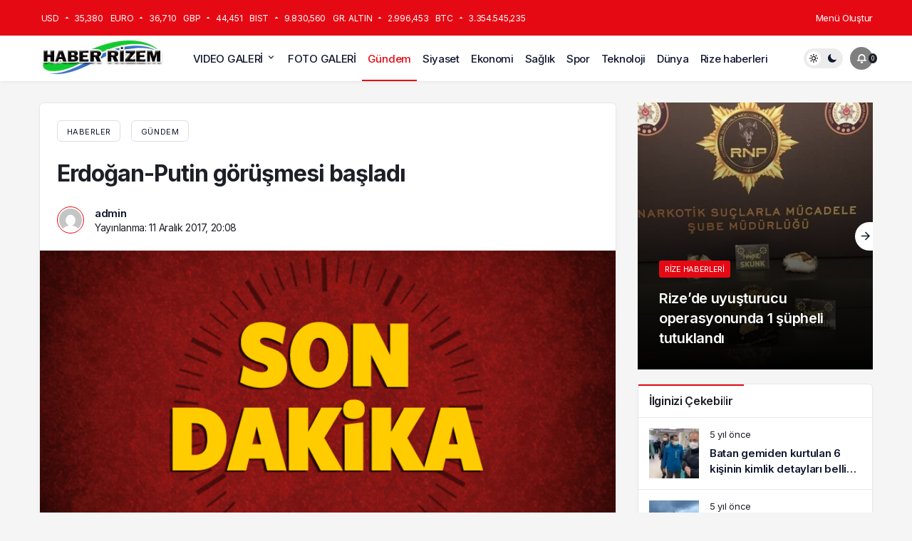

--- FILE ---
content_type: text/html; charset=UTF-8
request_url: https://haberrizem.com/erdogan-putin-gorusmesi-basladi/haber-11632.html
body_size: 12131
content:
<!doctype html>
<html lang="tr" prefix="og: http://ogp.me/ns#">
<head>
	
	
	<!-- Google tag (gtag.js) -->
<script async src="https://www.googletagmanager.com/gtag/js?id=AW-11431456120">
</script>
<script>
  window.dataLayer = window.dataLayer || [];
  function gtag(){dataLayer.push(arguments);}
  gtag('js', new Date());

  gtag('config', 'AW-11431456120');
</script>
	
	<meta name="google-site-verification" content="7gqy1jo5tJFs9Vh1NkS54LbpQKvoAbFgu_6CszrkUuc" />
	
	
    <!-- Google tag (gtag.js) -->
<script async src="https://www.googletagmanager.com/gtag/js?id=UA-227572124-2"></script>
<script>
  window.dataLayer = window.dataLayer || [];
  function gtag(){dataLayer.push(arguments);}
  gtag('js', new Date());

  gtag('config', 'UA-227572124-2');
</script>

		<meta charset="UTF-8">
	<meta http-equiv="X-UA-Compatible" content="IE=edge">
	<meta name="viewport" content="width=device-width, initial-scale=1, maximum-scale=1, viewport-fit=cover">
	<link rel="profile" href="https://gmpg.org/xfn/11">
	<title>Erdoğan-Putin görüşmesi başladı &#8211; Haber Rizem</title>
<meta name='robots' content='max-image-preview:large' />
<link rel="alternate" type="application/rss+xml" title="Haber Rizem &raquo; akışı" href="https://haberrizem.com/feed" />
<link rel="alternate" type="application/rss+xml" title="Haber Rizem &raquo; yorum akışı" href="https://haberrizem.com/comments/feed" />
<link rel="alternate" type="application/rss+xml" title="Haber Rizem &raquo; Erdoğan-Putin görüşmesi başladı yorum akışı" href="https://haberrizem.com/erdogan-putin-gorusmesi-basladi/haber-11632.html/feed" />
<link rel="alternate" title="oEmbed (JSON)" type="application/json+oembed" href="https://haberrizem.com/wp-json/oembed/1.0/embed?url=https%3A%2F%2Fhaberrizem.com%2Ferdogan-putin-gorusmesi-basladi%2Fhaber-11632.html" />
<link rel="alternate" title="oEmbed (XML)" type="text/xml+oembed" href="https://haberrizem.com/wp-json/oembed/1.0/embed?url=https%3A%2F%2Fhaberrizem.com%2Ferdogan-putin-gorusmesi-basladi%2Fhaber-11632.html&#038;format=xml" />

    <meta property="og:site_name" content="Erdoğan-Putin görüşmesi başladı" />
    <meta property="og:type" content="article" />
    <meta property="og:url" content="https://haberrizem.com/erdogan-putin-gorusmesi-basladi/haber-11632.html" />
    <meta property="og:title" content="Erdoğan-Putin görüşmesi başladı" /><meta property="og:description" content="Rusya Devlet Başkanı Vladimir Putin, Ankara Esenboğa Havalimanı&#039;na indi. Rus lider bu akşam Cumhurba" /><meta property="article:published_time" content="2017-12-11T20:08:16+03:00" />
        <meta name="twitter:card" content="summary_large_image" />
        <meta property="og:image" content="https://haberrizem.com/wp-content/uploads/2017/12/erdogan-putin-gorusmesi-basladi-083ab066588021fc62d0d06b66157929.gif" />
<style id='wp-img-auto-sizes-contain-inline-css'>
img:is([sizes=auto i],[sizes^="auto," i]){contain-intrinsic-size:3000px 1500px}
/*# sourceURL=wp-img-auto-sizes-contain-inline-css */
</style>
<style id='classic-theme-styles-inline-css'>
/*! This file is auto-generated */
.wp-block-button__link{color:#fff;background-color:#32373c;border-radius:9999px;box-shadow:none;text-decoration:none;padding:calc(.667em + 2px) calc(1.333em + 2px);font-size:1.125em}.wp-block-file__button{background:#32373c;color:#fff;text-decoration:none}
/*# sourceURL=/wp-includes/css/classic-themes.min.css */
</style>
<link rel='stylesheet' id='kanews-theme-css' href='https://haberrizem.com/wp-content/themes/kanews%202.7/assets/css/app.min.css' media='all' />
<style id='kanews-theme-inline-css'>
 .kanews-post-thumb:before, .kanews-slider-wrapper:not(.slick-initialized):before, .kanews-slide-thumb:before{background-image:url()}@media (max-width:992px){.sidebar-right{display:none!important}}@media (min-width:992px){.kanews-article-title{}}@media (min-width:992px){.kanews-article-title+p{}}@media (min-width:992px){.kanews-article-meta{}}@media (min-width:992px){.kanews-article-content li, .kanews-article-content p, .kanews-article-content{}}@media (min-width:992px){.kanews-post-headline{}}.kanews-category-31386.kanews-category{background-color:#353535 !important}.kanews-category-31387.kanews-category{background-color:#004480 !important}.kanews-category-31388.kanews-category{background-color:#a32c3d !important}.kanews-category-31384.kanews-category{background-color:#699ec3 !important}
/*# sourceURL=kanews-theme-inline-css */
</style>
<link rel="https://api.w.org/" href="https://haberrizem.com/wp-json/" /><link rel="alternate" title="JSON" type="application/json" href="https://haberrizem.com/wp-json/wp/v2/posts/11632" /><meta name="generator" content="WordPress 6.9" />
<link rel="canonical" href="https://haberrizem.com/erdogan-putin-gorusmesi-basladi/haber-11632.html" />
<link rel='shortlink' href='https://haberrizem.com/?p=11632' />
<script id="kanews-theme-schema" type="application/ld+json">{"@context": "https://schema.org","@graph": [
    {
        "@type": "Organization",
        "@id": "https://haberrizem.com/#organization",
        "url": "https://haberrizem.com/",
        "name": "Haber Rizem",
        "logo": {
            "@type": "ImageObject",
            "url": "https://haberrizem.com/wp-content/uploads/2023/12/4e7486f2-aa5e-404e-8fa2-bdcc461bacaf.jpg",
            "width": "252",
            "height": "106"
        }
    },
    {
        "@type": "ImageObject",
        "@id": "https://haberrizem.com/erdogan-putin-gorusmesi-basladi/haber-11632.html#primaryImage",
        "url": "https://haberrizem.com/wp-content/uploads/2017/12/erdogan-putin-gorusmesi-basladi-083ab066588021fc62d0d06b66157929.gif",
        "width": 750,
        "height": 420,
        "inLanguage": "tr"
    },
    {
        "@type": "WebSite",
        "@id": "https://haberrizem.com/#website",
        "url": "https://haberrizem.com",
        "name": "Haber Rizem",
        "description": "Rize Haber",
        "publisher": {
            "@id": "https://haberrizem.com/#organization"
        },
        "inLanguage": "tr",
        "potentialAction": {
            "@type": "SearchAction",
            "target": "https://haberrizem.com/?s={search_term_string}",
            "query-input": "required name=search_term_string"
        }
    },
    {
        "@type": "WebPage",
        "@id": "https://haberrizem.com/erdogan-putin-gorusmesi-basladi/haber-11632.html/#webpage",
        "url": "https://haberrizem.com/erdogan-putin-gorusmesi-basladi/haber-11632.html/",
        "inLanguage": "tr",
        "name": "Erdoğan-Putin görüşmesi başladı - Haber Rizem",
        "isPartOf": {
            "@id": "https://haberrizem.com/#website"
        },
        "primaryImageOfPage": {
            "@id": "https://haberrizem.com/erdogan-putin-gorusmesi-basladi/haber-11632.html/#primaryImage"
        }
    }
]}</script>

<meta http-equiv='x-dns-prefetch-control' content='on'>
<link rel='dns-prefetch' href='//s.gravatar.com' />
<link rel='dns-prefetch' href='//fonts.googleapis.com' />
<link rel='dns-prefetch' href='//fonts.gstatic.com' />
<link rel='dns-prefetch' href='//cdnjs.cloudflare.com' />
<link rel='dns-prefetch' href='//www.google-analytics.com' />
<link rel='preload' as='style' href='https://haberrizem.com/wp-content/themes/kanews%202.7/assets/css/app.min.css' />
<link rel='preload' as='script' href='https://haberrizem.com/wp-content/themes/kanews%202.7/assets/js/jquery.min.js' />
<link rel='preload' as='font' href='https://haberrizem.com/wp-content/themes/kanews%202.7/assets/fonts/icomoon.woff' type='font/woff' crossorigin='anonymous' />
<script id="kanews-schema-breadcrumb" type="application/ld+json">{
    "@context": "http://schema.org",
    "@type": "BreadcrumbList",
    "id": "https://haberrizem.com/erdogan-putin-gorusmesi-basladi/haber-11632.html#breadcrumb",
    "itemListElement": [
        {
            "@type": "ListItem",
            "position": 1,
            "item": {
                "@id": "https://haberrizem.com",
                "name": "Haberler"
            }
        },
        {
            "@type": "ListItem",
            "position": 2,
            "item": {
                "@id": "https://haberrizem.com/haber/gundem",
                "name": "G\u00fcndem"
            }
        },
        {
            "@type": "ListItem",
            "position": 3,
            "item": {
                "@id": "https://haberrizem.com/erdogan-putin-gorusmesi-basladi/haber-11632.html",
                "name": "Erdo\u011fan-Putin g\u00f6r\u00fc\u015fmesi ba\u015flad\u0131"
            }
        }
    ]
}</script><link rel="preload" as="script" href="//ajax.googleapis.com/ajax/libs/webfont/1.6.26/webfont.js"><meta name="theme-color" content="#e50914" /><style id='global-styles-inline-css'>
:root{--wp--preset--aspect-ratio--square: 1;--wp--preset--aspect-ratio--4-3: 4/3;--wp--preset--aspect-ratio--3-4: 3/4;--wp--preset--aspect-ratio--3-2: 3/2;--wp--preset--aspect-ratio--2-3: 2/3;--wp--preset--aspect-ratio--16-9: 16/9;--wp--preset--aspect-ratio--9-16: 9/16;--wp--preset--color--black: #000000;--wp--preset--color--cyan-bluish-gray: #abb8c3;--wp--preset--color--white: #ffffff;--wp--preset--color--pale-pink: #f78da7;--wp--preset--color--vivid-red: #cf2e2e;--wp--preset--color--luminous-vivid-orange: #ff6900;--wp--preset--color--luminous-vivid-amber: #fcb900;--wp--preset--color--light-green-cyan: #7bdcb5;--wp--preset--color--vivid-green-cyan: #00d084;--wp--preset--color--pale-cyan-blue: #8ed1fc;--wp--preset--color--vivid-cyan-blue: #0693e3;--wp--preset--color--vivid-purple: #9b51e0;--wp--preset--gradient--vivid-cyan-blue-to-vivid-purple: linear-gradient(135deg,rgb(6,147,227) 0%,rgb(155,81,224) 100%);--wp--preset--gradient--light-green-cyan-to-vivid-green-cyan: linear-gradient(135deg,rgb(122,220,180) 0%,rgb(0,208,130) 100%);--wp--preset--gradient--luminous-vivid-amber-to-luminous-vivid-orange: linear-gradient(135deg,rgb(252,185,0) 0%,rgb(255,105,0) 100%);--wp--preset--gradient--luminous-vivid-orange-to-vivid-red: linear-gradient(135deg,rgb(255,105,0) 0%,rgb(207,46,46) 100%);--wp--preset--gradient--very-light-gray-to-cyan-bluish-gray: linear-gradient(135deg,rgb(238,238,238) 0%,rgb(169,184,195) 100%);--wp--preset--gradient--cool-to-warm-spectrum: linear-gradient(135deg,rgb(74,234,220) 0%,rgb(151,120,209) 20%,rgb(207,42,186) 40%,rgb(238,44,130) 60%,rgb(251,105,98) 80%,rgb(254,248,76) 100%);--wp--preset--gradient--blush-light-purple: linear-gradient(135deg,rgb(255,206,236) 0%,rgb(152,150,240) 100%);--wp--preset--gradient--blush-bordeaux: linear-gradient(135deg,rgb(254,205,165) 0%,rgb(254,45,45) 50%,rgb(107,0,62) 100%);--wp--preset--gradient--luminous-dusk: linear-gradient(135deg,rgb(255,203,112) 0%,rgb(199,81,192) 50%,rgb(65,88,208) 100%);--wp--preset--gradient--pale-ocean: linear-gradient(135deg,rgb(255,245,203) 0%,rgb(182,227,212) 50%,rgb(51,167,181) 100%);--wp--preset--gradient--electric-grass: linear-gradient(135deg,rgb(202,248,128) 0%,rgb(113,206,126) 100%);--wp--preset--gradient--midnight: linear-gradient(135deg,rgb(2,3,129) 0%,rgb(40,116,252) 100%);--wp--preset--font-size--small: 13px;--wp--preset--font-size--medium: 20px;--wp--preset--font-size--large: 36px;--wp--preset--font-size--x-large: 42px;--wp--preset--spacing--20: 0.44rem;--wp--preset--spacing--30: 0.67rem;--wp--preset--spacing--40: 1rem;--wp--preset--spacing--50: 1.5rem;--wp--preset--spacing--60: 2.25rem;--wp--preset--spacing--70: 3.38rem;--wp--preset--spacing--80: 5.06rem;--wp--preset--shadow--natural: 6px 6px 9px rgba(0, 0, 0, 0.2);--wp--preset--shadow--deep: 12px 12px 50px rgba(0, 0, 0, 0.4);--wp--preset--shadow--sharp: 6px 6px 0px rgba(0, 0, 0, 0.2);--wp--preset--shadow--outlined: 6px 6px 0px -3px rgb(255, 255, 255), 6px 6px rgb(0, 0, 0);--wp--preset--shadow--crisp: 6px 6px 0px rgb(0, 0, 0);}:where(.is-layout-flex){gap: 0.5em;}:where(.is-layout-grid){gap: 0.5em;}body .is-layout-flex{display: flex;}.is-layout-flex{flex-wrap: wrap;align-items: center;}.is-layout-flex > :is(*, div){margin: 0;}body .is-layout-grid{display: grid;}.is-layout-grid > :is(*, div){margin: 0;}:where(.wp-block-columns.is-layout-flex){gap: 2em;}:where(.wp-block-columns.is-layout-grid){gap: 2em;}:where(.wp-block-post-template.is-layout-flex){gap: 1.25em;}:where(.wp-block-post-template.is-layout-grid){gap: 1.25em;}.has-black-color{color: var(--wp--preset--color--black) !important;}.has-cyan-bluish-gray-color{color: var(--wp--preset--color--cyan-bluish-gray) !important;}.has-white-color{color: var(--wp--preset--color--white) !important;}.has-pale-pink-color{color: var(--wp--preset--color--pale-pink) !important;}.has-vivid-red-color{color: var(--wp--preset--color--vivid-red) !important;}.has-luminous-vivid-orange-color{color: var(--wp--preset--color--luminous-vivid-orange) !important;}.has-luminous-vivid-amber-color{color: var(--wp--preset--color--luminous-vivid-amber) !important;}.has-light-green-cyan-color{color: var(--wp--preset--color--light-green-cyan) !important;}.has-vivid-green-cyan-color{color: var(--wp--preset--color--vivid-green-cyan) !important;}.has-pale-cyan-blue-color{color: var(--wp--preset--color--pale-cyan-blue) !important;}.has-vivid-cyan-blue-color{color: var(--wp--preset--color--vivid-cyan-blue) !important;}.has-vivid-purple-color{color: var(--wp--preset--color--vivid-purple) !important;}.has-black-background-color{background-color: var(--wp--preset--color--black) !important;}.has-cyan-bluish-gray-background-color{background-color: var(--wp--preset--color--cyan-bluish-gray) !important;}.has-white-background-color{background-color: var(--wp--preset--color--white) !important;}.has-pale-pink-background-color{background-color: var(--wp--preset--color--pale-pink) !important;}.has-vivid-red-background-color{background-color: var(--wp--preset--color--vivid-red) !important;}.has-luminous-vivid-orange-background-color{background-color: var(--wp--preset--color--luminous-vivid-orange) !important;}.has-luminous-vivid-amber-background-color{background-color: var(--wp--preset--color--luminous-vivid-amber) !important;}.has-light-green-cyan-background-color{background-color: var(--wp--preset--color--light-green-cyan) !important;}.has-vivid-green-cyan-background-color{background-color: var(--wp--preset--color--vivid-green-cyan) !important;}.has-pale-cyan-blue-background-color{background-color: var(--wp--preset--color--pale-cyan-blue) !important;}.has-vivid-cyan-blue-background-color{background-color: var(--wp--preset--color--vivid-cyan-blue) !important;}.has-vivid-purple-background-color{background-color: var(--wp--preset--color--vivid-purple) !important;}.has-black-border-color{border-color: var(--wp--preset--color--black) !important;}.has-cyan-bluish-gray-border-color{border-color: var(--wp--preset--color--cyan-bluish-gray) !important;}.has-white-border-color{border-color: var(--wp--preset--color--white) !important;}.has-pale-pink-border-color{border-color: var(--wp--preset--color--pale-pink) !important;}.has-vivid-red-border-color{border-color: var(--wp--preset--color--vivid-red) !important;}.has-luminous-vivid-orange-border-color{border-color: var(--wp--preset--color--luminous-vivid-orange) !important;}.has-luminous-vivid-amber-border-color{border-color: var(--wp--preset--color--luminous-vivid-amber) !important;}.has-light-green-cyan-border-color{border-color: var(--wp--preset--color--light-green-cyan) !important;}.has-vivid-green-cyan-border-color{border-color: var(--wp--preset--color--vivid-green-cyan) !important;}.has-pale-cyan-blue-border-color{border-color: var(--wp--preset--color--pale-cyan-blue) !important;}.has-vivid-cyan-blue-border-color{border-color: var(--wp--preset--color--vivid-cyan-blue) !important;}.has-vivid-purple-border-color{border-color: var(--wp--preset--color--vivid-purple) !important;}.has-vivid-cyan-blue-to-vivid-purple-gradient-background{background: var(--wp--preset--gradient--vivid-cyan-blue-to-vivid-purple) !important;}.has-light-green-cyan-to-vivid-green-cyan-gradient-background{background: var(--wp--preset--gradient--light-green-cyan-to-vivid-green-cyan) !important;}.has-luminous-vivid-amber-to-luminous-vivid-orange-gradient-background{background: var(--wp--preset--gradient--luminous-vivid-amber-to-luminous-vivid-orange) !important;}.has-luminous-vivid-orange-to-vivid-red-gradient-background{background: var(--wp--preset--gradient--luminous-vivid-orange-to-vivid-red) !important;}.has-very-light-gray-to-cyan-bluish-gray-gradient-background{background: var(--wp--preset--gradient--very-light-gray-to-cyan-bluish-gray) !important;}.has-cool-to-warm-spectrum-gradient-background{background: var(--wp--preset--gradient--cool-to-warm-spectrum) !important;}.has-blush-light-purple-gradient-background{background: var(--wp--preset--gradient--blush-light-purple) !important;}.has-blush-bordeaux-gradient-background{background: var(--wp--preset--gradient--blush-bordeaux) !important;}.has-luminous-dusk-gradient-background{background: var(--wp--preset--gradient--luminous-dusk) !important;}.has-pale-ocean-gradient-background{background: var(--wp--preset--gradient--pale-ocean) !important;}.has-electric-grass-gradient-background{background: var(--wp--preset--gradient--electric-grass) !important;}.has-midnight-gradient-background{background: var(--wp--preset--gradient--midnight) !important;}.has-small-font-size{font-size: var(--wp--preset--font-size--small) !important;}.has-medium-font-size{font-size: var(--wp--preset--font-size--medium) !important;}.has-large-font-size{font-size: var(--wp--preset--font-size--large) !important;}.has-x-large-font-size{font-size: var(--wp--preset--font-size--x-large) !important;}
/*# sourceURL=global-styles-inline-css */
</style>
</head>

<body class="wp-singular post-template-default single single-post postid-11632 single-format-standard wp-theme-kanews27 css-transitions-only-after-page-load kanews-theme-by-kanthemes category-3 single-layout-box">

	<div id="page" class="site-wrapper">
					<div class="site-head site-head-3 header-btn-small">
  <header id="header" class="site-header">
    <div class="site-header-wrapper">
                <div class="site-subheader hidden-mobile">
    <div class="container">
      <div class="row site-row align-items-center justify-content-between">
        <div class="col">
          <div class="site-subheader-left">
            			<div class="site-currencies"><div class="d-flex"><div class="site-currencies-item site-currencies-up-item"><span class="site-currencies-name">USD</span><span class="site-currencies-change"><i class="icon-caret"></i></span><span class="site-currencies-value">35,380</span></div><div class="site-currencies-item site-currencies-up-item"><span class="site-currencies-name">EURO</span><span class="site-currencies-change"><i class="icon-caret"></i></span><span class="site-currencies-value">36,710</span></div><div class="site-currencies-item site-currencies-up-item"><span class="site-currencies-name">GBP</span><span class="site-currencies-change"><i class="icon-caret"></i></span><span class="site-currencies-value">44,451</span></div><div class="site-currencies-item site-currencies-up-item"><span class="site-currencies-name">BIST</span><span class="site-currencies-change"><i class="icon-caret"></i></span><span class="site-currencies-value">9.830,560</span></div><div class="site-currencies-item site-currencies-up-item"><span class="site-currencies-name">GR. ALTIN</span><span class="site-currencies-change"><i class="icon-caret"></i></span><span class="site-currencies-value">2.996,453</span></div><div class="site-currencies-item site-currencies-up-item"><span class="site-currencies-name">BTC</span><span class="site-currencies-change"><i class="icon-caret"></i></span><span class="site-currencies-value">3.354.545,235</span></div></div></div>
			          </div>
        </div>
        <div class="col-auto">
          <div class="site-subheader-right">
            			<div class="site-subheader-menu">
									<ul class="d-flex"><li><a href="https://haberrizem.com/wp-admin/nav-menus.php">Menü Oluştur</a></li></ul>
							</div>
		          </div>
        </div>
      </div>
    </div>
  </div>
      
      <div class="site-header-top header-skin-light ">
        <div class="container">
          <div class="row site-row justify-content-between align-items-center">

            <div class="col-auto">
              <div class="site-header-top-left d-flex align-items-center">
                <button aria-label="Menü" class="site-mobil-menu-btn hidden-desktop" data-toggle="site-mobile-menu"><i class="icon-menu icon-4x"></i></button>
                                <div class="site-header-logo"><a href="https://haberrizem.com" title="Haber Rizem"><img loading="true" class="logo-light" src="https://haberrizem.com/wp-content/uploads/2023/12/4e7486f2-aa5e-404e-8fa2-bdcc461bacaf.jpg" alt="" width="252" height="106" /></a></div>              </div>
            </div>


            <div class="col hidden-mobile">
              <div class="site-header-top-center">
                <nav id="navbar" class="site-navbar hidden-mobile">
                  <div class="navbar-row">
                    <ul id="menu-ust" class="site-navbar-nav"><li id="menu-item-6312" class="menu-item menu-item-type-taxonomy menu-item-object-category menu-item-has-children menu-item-6312"><a href="https://haberrizem.com/haber/video-galeri">VIDEO GALERİ</a>
<ul class="sub-menu">
	<li id="menu-item-10754" class="menu-item menu-item-type-taxonomy menu-item-object-category menu-item-10754"><a href="https://haberrizem.com/haber/video-galeri/dizi-fragman">Dizi fragman</a></li>
	<li id="menu-item-10755" class="menu-item menu-item-type-taxonomy menu-item-object-category menu-item-10755"><a href="https://haberrizem.com/haber/video-galeri/film-fragman">Film Fragman</a></li>
	<li id="menu-item-10756" class="menu-item menu-item-type-taxonomy menu-item-object-category menu-item-10756"><a href="https://haberrizem.com/haber/video-galeri/komik-videolar">Komik Videolar</a></li>
	<li id="menu-item-10757" class="menu-item menu-item-type-taxonomy menu-item-object-category menu-item-10757"><a href="https://haberrizem.com/haber/video-galeri/soru-cevap">Soru Cevap</a></li>
</ul>
</li>
<li id="menu-item-6317" class="menu-item menu-item-type-taxonomy menu-item-object-category menu-item-6317"><a href="https://haberrizem.com/haber/foto-galeri">FOTO GALERİ</a></li>
<li id="menu-item-6316" class="menu-item menu-item-type-taxonomy menu-item-object-category current-post-ancestor current-menu-parent current-post-parent menu-item-6316"><a href="https://haberrizem.com/haber/gundem">Gündem</a></li>
<li id="menu-item-6314" class="menu-item menu-item-type-taxonomy menu-item-object-category menu-item-6314"><a href="https://haberrizem.com/haber/siyaset">Siyaset</a></li>
<li id="menu-item-6318" class="menu-item menu-item-type-taxonomy menu-item-object-category menu-item-6318"><a href="https://haberrizem.com/haber/ekonomi">Ekonomi</a></li>
<li id="menu-item-8004" class="menu-item menu-item-type-taxonomy menu-item-object-category menu-item-8004"><a href="https://haberrizem.com/haber/saglik">Sağlık</a></li>
<li id="menu-item-6313" class="menu-item menu-item-type-taxonomy menu-item-object-category menu-item-6313"><a href="https://haberrizem.com/haber/spor">Spor</a></li>
<li id="menu-item-42791" class="menu-item menu-item-type-taxonomy menu-item-object-category menu-item-42791"><a href="https://haberrizem.com/haber/teknoloji">Teknoloji</a></li>
<li id="menu-item-8005" class="menu-item menu-item-type-taxonomy menu-item-object-category menu-item-8005"><a href="https://haberrizem.com/haber/dunya">Dünya</a></li>
<li id="menu-item-6311" class="menu-item menu-item-type-taxonomy menu-item-object-category menu-item-6311"><a href="https://haberrizem.com/haber/yerel-haberler">Rize haberleri</a></li>
</ul>                    
                  </div>
                </nav>
              </div>
            </div>

            <div class="col-auto">
              <div class="site-header-top-right">
              
                                                <div class="hidden-mobile"><div class="kanews-mode-change" title="Mod Değiştir" aria-label="Mod Değiştir"><div class="kanews-switch-button"><div class="kanews-switch"></div></div></div></div>
                                                                <div class="kanews-notifications-item" data-user-id="0" data-new-count="" data-toggle="kanews-notifications"><button  aria-label="Bildirimler (0)."  class="kanews-notification-button header-btn-icon"><i class="icon-notifications"></i><span class="kanews-notifications-count">0</span></button><div id="kanews-notifications" class="kanews-notifications-content"><div class="kanews-notifications-header d-flex justify-content-between">Bildirimler<span class="pull-right"><a id="clearNotifications" onclick="doSomething()">Bildirimleri Temizle</a></span></div><ul><li>Bildiriminiz bulunmamaktadır.</li></ul></div></div>              </div>
            </div>

          </div>
        </div>
      </div>
          </div>
    
      </header>





  </div>				  <main id="main" class="site-main">
    <div class="container">
      <div class="row">
				<div class="site-main-wrapper">
					<div class="site-main-inner d-flex flex-wrap">
						
						<div class="d-flex flex-wrap">
  <div class="col-12 col-lg-9 kanews-sticky kgs2 mb-1">
    <article id="post-11632" class="kanews-article kanews-section-box kanews-article-1 post-11632 post type-post status-publish format-standard has-post-thumbnail hentry category-gundem">
    
      	<div class="kanews-article-header">
							<div class='kanews-breadcrumb'><ol class='d-flex flex-wrap'><li><a class="kanews-label kanews-label-sm" href="https://haberrizem.com"><span>Haberler</span></a></li><li>
					<div class="kanews-label kanews-label-sm"><a href="https://haberrizem.com/haber/gundem">Gündem</a></div>
				</li></ol></div>			<h1 class="kanews-article-title">Erdoğan-Putin görüşmesi başladı</h1>						<div class="kanews-article-meta">
			<div class="row justify-content-between align-items-center">
				<div class="kanews-article-meta-left col-12 col-lg">
											<span class="kanews-post-author"><div class="author-avatar"><img alt='' src='[data-uri]' data-src='https://secure.gravatar.com/avatar/4dcf1c96bae93a73f618145b3e1693da5638bf446695c710672f9b5bc032753a?s=32&#038;d=mm&#038;r=g' data-srcset='https://secure.gravatar.com/avatar/4dcf1c96bae93a73f618145b3e1693da5638bf446695c710672f9b5bc032753a?s=64&#038;d=mm&#038;r=g 2x' class='kanews-lazy avatar avatar-32 photo' height='32' width='32' decoding='async'/></div><span class="author vcard"><a class="url fn n" href="https://haberrizem.com/author/admin">admin</a></span></span>					
											<span class="posted-on">Yayınlanma: <time class="entry-date published updated" datetime="2017-12-11T20:08:16+03:00">11 Aralık 2017, 20:08</time></span>									</div>
				<div class="kanews-article-meta-right col-12 col-lg-auto">
																														</div>
			</div>
		</div>
		
		
	</div>
      		      <div class="kanews-article-thumbnail">
							<img class="wp-post-image" src="https://haberrizem.com/wp-content/uploads/2017/12/erdogan-putin-gorusmesi-basladi-083ab066588021fc62d0d06b66157929.gif" width="750" height="420" alt="featured" loading="lazy"/>
							</div>
            

	<div class="kanews-article-action">
		<div class="row justift-content-between align-items-center">
			<div class="kanews-article-action-left flex-wrap col-12 col-lg d-flex align-items-center">
															</div>
			
			<div class="kanews-article-action-right col-12 col-lg-auto">
				<div class="d-flex align-items-center flex-wrap">
					<div class="kanews-like-wrapper"><button class="kanews-like-button kanews-label kanews-like-button-11632" data-nonce="9853eff277" data-post-id="11632" data-iscomment="0" title="Beğen"><i class="icon-like-o"></i><span class="kanews-like-count">Beğen</span><span id="kanews-like-loader"></span></button></div>																							<div style="cursor:pointer" class="kanews-label" data-toggle="kanews-popup-share-11632"><i class="icon-share"></i> Paylaş</div>
		<div id="kanews-popup-share-11632" class="kanews-popup">
			<div class="kanews-popup-close" data-toggle="kanews-popup-share-11632"></div>
			<div class="kanews-popup-content">
			<div class="kanews-popup-close-btn" data-toggle="kanews-popup-share-11632"><i class="icon-close"></i></div>
				<h4 class="kanews-popup-title">Bu Yazıyı Paylaş</h4>
				<ul class="d-flex kanews-popup-share">
																									<li><a class="bg-facebook" rel="external noopener" target="_blank" href="//www.facebook.com/sharer/sharer.php?u=https://haberrizem.com/erdogan-putin-gorusmesi-basladi/haber-11632.html"><i class="icon-facebook"></i></a></li>
														
													
														
														
														
																															
															<li><a target="_blank" rel="external noopener" class="bg-twitter" href="//www.twitter.com/intent/tweet?text=Erdoğan-Putin görüşmesi başladı via https://haberrizem.com/erdogan-putin-gorusmesi-basladi/haber-11632.html"><i class="icon-twitter"></i></a></li>
													
														
														
														
																															
													
															<li class="hidden-desktop"><a class="bg-whatsapp" href="whatsapp://send?text=https://haberrizem.com/erdogan-putin-gorusmesi-basladi/haber-11632.html"><i class="icon-whatsapp"></i></a></li>
								<li class="hidden-mobile"><a class="bg-whatsapp" href="https://api.whatsapp.com/send?text=Erdoğan-Putin görüşmesi başladı https://haberrizem.com/erdogan-putin-gorusmesi-basladi/haber-11632.html"><i class="icon-whatsapp"></i></a></li>
														
														
														
																															
													
														
														
														
															<li><a class="bg-dark kanews-native-share" onclick="doSomething()"><i class="icon-add"></i></a></li>
																</ul>
				<h6 class="kanews-popup-subtitle">veya linki kopyala</h6>
				<div class="kanews-copy-link">
					<input type="text" readonly="" id="input-url-11632" value="https://haberrizem.com/erdogan-putin-gorusmesi-basladi/haber-11632.html">
					<button class="kanews-label" role="tooltip" data-microtip-position="top" aria-label="Linki Kopyala" type="button" onclick="copy('input-url-11632')">Kopyala</button>
				</div>
			</div>
		</div>
											
				</div>
			</div>
		</div>
	</div>
	
      <div class="kanews-prev-post-link" hidden><a href="https://haberrizem.com/putinden-yeni-kudus-aciklamasi/haber-11629.html" rel="prev"></a></div>
      <div class="kanews-article-content entry-content">
        <div class="entry-content-wrapper"><div class="entry-content-inner"><p>Rusya Devlet Başkanı Vladimir Putin, Cumhurbaşkanı Recep Tayyip Erdoğan&#8217;ın davetlisi olarak Ankara&#8217;ya geldi.</p>
<p>Rus lideri taşıyan uçak, 19.02&#8217;de Esenboğa Havalimanı&#8217;na indi. Putin&#8217;i karşılama heyetinde, Rusya&#8217;nın Ankara Büyükelçisi Aleksey Yerhov da yer aldı.</p>
<p><span style="color:#B22222"><strong>ERDOĞAN-PUTİN GÖRÜŞMESİ BAŞLADI</strong></span></p>
<p>Cumhurbaşkanı Erdoğan ile Rusya Federasyonu Devlet Başkanı Putin&#8217;in Cumhurbaşkanlığı Külliyesi&#8217;ndeki görüşmesi başladı.</p>
<p>Erdoğan ve Putin, çalışma yemeği ve baş başa görüşmenin ardından ortak basın toplantısı düzenleyecek.</p>
</div></div>	      </div>
      
    </article>
            <div class="kanews-section-box" id="related-articles">
      <div class="kanews-section-heading kanews-section-flat-heading"><h4 class="kanews-section-headline"><span>Benzer Haberler</span></h4></div>      <div class="row equal-height">
        <div class="col-6 col-lg-4 toinfinite">
  <div class="kanews-post-item kanews-post-grid-item">
    <a href="https://haberrizem.com/ivriz-kaya-anitina-yogun-ilgi/haber-26536.html" class="kanews-post-href" aria-label="İvriz Kaya Anıtı&#8217;na yoğun ilgi"></a>
        
		<div class="kanews-post-thumb">
															<img width="282" height="188" src="[data-uri]" class="attachment-kanews-post-1 size-kanews-post-1 kanews-lazy wp-post-image" alt="İvriz Kaya Anıtı&#039;na yoğun ilgi" decoding="async" fetchpriority="high" data-src="https://haberrizem.com/wp-content/uploads/2018/08/ivriz-kaya-aniti-na-yogun-ilgi.jpg" />					</div>

	    <div class="kanews-post-content">
      <a class="kanews-category style-2 kanews-category-3" href="https://haberrizem.com/haber/gundem">Gündem</a>
      <h3 class="kanews-post-headline truncate truncate-2"><a href="https://haberrizem.com/ivriz-kaya-anitina-yogun-ilgi/haber-26536.html" rel="bookmark">İvriz Kaya Anıtı&#8217;na yoğun ilgi</a></h3>    </div>
  </div>
</div><div class="col-6 col-lg-4 toinfinite">
  <div class="kanews-post-item kanews-post-grid-item">
    <a href="https://haberrizem.com/71-yasinda-45-maratonuna-hazirlaniyor/haber-38929.html" class="kanews-post-href" aria-label="71 yaşında 45. maratonuna hazırlanıyor"></a>
        
		<div class="kanews-post-thumb">
															<img width="282" height="158" src="[data-uri]" class="attachment-kanews-post-1 size-kanews-post-1 kanews-lazy wp-post-image" alt="71 yaşında 45. maratonuna hazırlanıyor" decoding="async" data-src="https://haberrizem.com/wp-content/uploads/2018/09/71-yasinda-45-maratonuna-hazirlaniyor.jpg" />					</div>

	    <div class="kanews-post-content">
      <a class="kanews-category style-2 kanews-category-3" href="https://haberrizem.com/haber/gundem">Gündem</a>
      <h3 class="kanews-post-headline truncate truncate-2"><a href="https://haberrizem.com/71-yasinda-45-maratonuna-hazirlaniyor/haber-38929.html" rel="bookmark">71 yaşında 45. maratonuna hazırlanıyor</a></h3>    </div>
  </div>
</div><div class="col-6 col-lg-4 toinfinite">
  <div class="kanews-post-item kanews-post-grid-item">
    <a href="https://haberrizem.com/abd-buyukelciligine-silahli-saldirida-3-tutuklama/haber-33960.html" class="kanews-post-href" aria-label="ABD Büyükelçiliğine silahlı saldırıda 3 tutuklama"></a>
        
		<div class="kanews-post-thumb">
															<img width="250" height="188" src="[data-uri]" class="attachment-kanews-post-1 size-kanews-post-1 kanews-lazy wp-post-image" alt="ABD Büyükelçiliğine silahlı saldırıda 3 tutuklama" decoding="async" loading="lazy" data-src="https://haberrizem.com/wp-content/uploads/2018/09/abd-buyukelciligine-silahli-saldirida-3-tutuklama.jpg" />					</div>

	    <div class="kanews-post-content">
      <a class="kanews-category style-2 kanews-category-3" href="https://haberrizem.com/haber/gundem">Gündem</a>
      <h3 class="kanews-post-headline truncate truncate-2"><a href="https://haberrizem.com/abd-buyukelciligine-silahli-saldirida-3-tutuklama/haber-33960.html" rel="bookmark">ABD Büyükelçiliğine silahlı saldırıda 3 tutuklama</a></h3>    </div>
  </div>
</div><div class="col-6 col-lg-4 toinfinite">
  <div class="kanews-post-item kanews-post-grid-item">
    <a href="https://haberrizem.com/kibrisli-rumlar-turkiye-yi-bitmis-sikayet-edecek/haber-39123.html" class="kanews-post-href" aria-label="Kıbrıslı Rumlar Türkiye ’yi bitmiş şikayet edecek"></a>
        
		<div class="kanews-post-thumb">
															<img width="282" height="166" src="[data-uri]" class="attachment-kanews-post-1 size-kanews-post-1 kanews-lazy wp-post-image" alt="Kıbrıslı Rumlar Türkiye ’yi bitmiş şikayet edecek" decoding="async" loading="lazy" data-src="https://haberrizem.com/wp-content/uploads/2018/09/kibrisli-rumlar-turkiye-yi-bitmis-sikayet-edecek.jpg" />					</div>

	    <div class="kanews-post-content">
      <a class="kanews-category style-2 kanews-category-3" href="https://haberrizem.com/haber/gundem">Gündem</a>
      <h3 class="kanews-post-headline truncate truncate-2"><a href="https://haberrizem.com/kibrisli-rumlar-turkiye-yi-bitmis-sikayet-edecek/haber-39123.html" rel="bookmark">Kıbrıslı Rumlar Türkiye ’yi bitmiş şikayet edecek</a></h3>    </div>
  </div>
</div><div class="col-6 col-lg-4 toinfinite">
  <div class="kanews-post-item kanews-post-grid-item">
    <a href="https://haberrizem.com/fsm-girisinde-kaza-3-yarali/haber-21728.html" class="kanews-post-href" aria-label="FSM girişinde kaza: 3 yaralı"></a>
        
		<div class="kanews-post-thumb">
															<img width="282" height="159" src="[data-uri]" class="attachment-kanews-post-1 size-kanews-post-1 kanews-lazy wp-post-image" alt="FSM girişinde kaza: 3 yaralı" decoding="async" loading="lazy" data-src="https://haberrizem.com/wp-content/uploads/2018/08/fsm-girisinde-kaza-3-yarali.jpg" />					</div>

	    <div class="kanews-post-content">
      <a class="kanews-category style-2 kanews-category-3" href="https://haberrizem.com/haber/gundem">Gündem</a>
      <h3 class="kanews-post-headline truncate truncate-2"><a href="https://haberrizem.com/fsm-girisinde-kaza-3-yarali/haber-21728.html" rel="bookmark">FSM girişinde kaza: 3 yaralı</a></h3>    </div>
  </div>
</div><div class="col-6 col-lg-4 toinfinite">
  <div class="kanews-post-item kanews-post-grid-item">
    <a href="https://haberrizem.com/hollandadan-acayip-pastafaryanizm-karari/haber-25398.html" class="kanews-post-href" aria-label="Hollanda&#8217;dan acayip &#8216;pastafaryanizm&#8217; kararı"></a>
        
		<div class="kanews-post-thumb">
															<img width="164" height="188" src="[data-uri]" class="attachment-kanews-post-1 size-kanews-post-1 kanews-lazy wp-post-image" alt="Hollanda&#039;dan acayip &#039;pastafaryanizm&#039; kararı" decoding="async" loading="lazy" data-src="https://haberrizem.com/wp-content/uploads/2018/08/hollanda-dan-acayip-pastafaryanizm-karari.jpg" />					</div>

	    <div class="kanews-post-content">
      <a class="kanews-category style-2 kanews-category-3" href="https://haberrizem.com/haber/gundem">Gündem</a>
      <h3 class="kanews-post-headline truncate truncate-2"><a href="https://haberrizem.com/hollandadan-acayip-pastafaryanizm-karari/haber-25398.html" rel="bookmark">Hollanda&#8217;dan acayip &#8216;pastafaryanizm&#8217; kararı</a></h3>    </div>
  </div>
</div>      </div>
    </div>
          <div id="comments" class="comments-area kanews-section-box">

		<div id="respond" class="comment-respond">
		<div class="kanews-section-heading kanews-section-flat-heading"><h3 class="kanews-section-headline"><span><label>Bir Cevap Yaz</label> <small><a rel="nofollow" id="cancel-comment-reply-link" href="/erdogan-putin-gorusmesi-basladi/haber-11632.html#respond" style="display:none;">İptal</a></small></span></h3></div><p class="must-log-in">Yorum yapabilmek için <a href="https://haberrizem.com/wp-login.php?redirect_to=https%3A%2F%2Fhaberrizem.com%2Ferdogan-putin-gorusmesi-basladi%2Fhaber-11632.html">oturum açmalısınız</a>.</p>	</div><!-- #respond -->
		

</div><!-- #comments -->
  </div>
   

<div id="sidebar" class="col-12 col-lg-3 sidebar-right kanews-sticky">
	<div class="row" role="complementary">
		
					<div class="col-12"> 
				<div id="kanews_widget_manset_1-2" class="kanews-section kanews_widget_manset_1 kanews-section-flat">
										<div class="kanews-slider-global kanews-slider-1" >
						<div class="col-12 no-gutter">
							<div id="kanews-slider-2" class="kanews-slider-wrapper kanews-manset-5" data-slick='{"slidesToShow":1,"asNavFor":"","arrows":true,"autoplay":true}'>
																									<div class="kanews-slide">
																					
		<div class="kanews-slide-thumb">
															<img width="370" height="375" src="[data-uri]" class="attachment-kanews-manset-5 size-kanews-manset-5 kanews-lazy wp-post-image" alt="Rize&#039;de uyuşturucu operasyonunda 1 şüpheli tutuklandı" decoding="async" loading="lazy" data-src="https://haberrizem.com/wp-content/uploads/2023/12/rizede-uyusturucu-operasyonunda-1-supheli-tutuklandi-9933522137fd030d10c935d4227251ff-370x375.jpg" />					</div>

																					<div class="kanews-slide-item kanews-mansetd-bottom">
																						<a href="https://haberrizem.com/rizede-uyusturucu-operasyonunda-1-supheli-tutuklandi/haber-50900.html" class="kanews-slide-href" aria-label="Rize&#8217;de uyuşturucu operasyonunda 1 şüpheli tutuklandı"></a>
																							<div class="kanews-slide-overlay" ></div>
												<div class="kanews-slide-content">
																											<a class="kanews-category  kanews-category-43" href="https://haberrizem.com/haber/yerel-haberler">Rize haberleri</a>																																								<h3 class="kanews-slide-headline"><a href="https://haberrizem.com/rizede-uyusturucu-operasyonunda-1-supheli-tutuklandi/haber-50900.html" rel="bookmark">Rize&#8217;de uyuşturucu operasyonunda 1 şüpheli tutuklandı</a></h3>																																																			</div>
																					</div>
									</div>
																										<div class="kanews-slide">
																					
		<div class="kanews-slide-thumb">
															<img width="370" height="375" src="[data-uri]" class="attachment-kanews-manset-5 size-kanews-manset-5 kanews-lazy wp-post-image" alt="Rize Belediyesi’nden 2 bin kişilik mezarlık takviyesi" decoding="async" loading="lazy" data-src="https://haberrizem.com/wp-content/uploads/2023/12/rize-belediyesinden-2-bin-kisilik-mezarlik-takviyesi-4d4ed23abd08fe516148b261ca55e4d8-370x375.jpg" />					</div>

																					<div class="kanews-slide-item kanews-mansetd-bottom">
																						<a href="https://haberrizem.com/rize-belediyesinden-2-bin-kisilik-mezarlik-takviyesi/haber-50897.html" class="kanews-slide-href" aria-label="Rize Belediyesi’nden 2 bin kişilik mezarlık takviyesi"></a>
																							<div class="kanews-slide-overlay" ></div>
												<div class="kanews-slide-content">
																											<a class="kanews-category  kanews-category-43" href="https://haberrizem.com/haber/yerel-haberler">Rize haberleri</a>																																								<h3 class="kanews-slide-headline"><a href="https://haberrizem.com/rize-belediyesinden-2-bin-kisilik-mezarlik-takviyesi/haber-50897.html" rel="bookmark">Rize Belediyesi’nden 2 bin kişilik mezarlık takviyesi</a></h3>																																																			</div>
																					</div>
									</div>
																										<div class="kanews-slide">
																					
		<div class="kanews-slide-thumb">
															<img width="370" height="375" src="[data-uri]" class="attachment-kanews-manset-5 size-kanews-manset-5 kanews-lazy wp-post-image" alt="Rize’de otizmli öğrencilerin eğitim gördüğü ahşap hobi atölyesine çarpan araç hasara neden oldu" decoding="async" loading="lazy" data-src="https://haberrizem.com/wp-content/uploads/2023/12/rizede-otizmli-ogrencilerin-egitim-gordugu-ahsap-hobi-atolyesine-carpan-arac-hasara-neden-oldu-520bf763a5b99811ab20c6c3fc94f2a1-370x375.jpg" />					</div>

																					<div class="kanews-slide-item kanews-mansetd-bottom">
																						<a href="https://haberrizem.com/rizede-otizmli-ogrencilerin-egitim-gordugu-ahsap-hobi-atolyesine-carpan-arac-hasara-neden-oldu/haber-50894.html" class="kanews-slide-href" aria-label="Rize’de otizmli öğrencilerin eğitim gördüğü ahşap hobi atölyesine çarpan araç hasara neden oldu"></a>
																							<div class="kanews-slide-overlay" ></div>
												<div class="kanews-slide-content">
																											<a class="kanews-category  kanews-category-43" href="https://haberrizem.com/haber/yerel-haberler">Rize haberleri</a>																																								<h3 class="kanews-slide-headline"><a href="https://haberrizem.com/rizede-otizmli-ogrencilerin-egitim-gordugu-ahsap-hobi-atolyesine-carpan-arac-hasara-neden-oldu/haber-50894.html" rel="bookmark">Rize’de otizmli öğrencilerin eğitim gördüğü ahşap hobi atölyesine çarpan araç hasara neden oldu</a></h3>																																																			</div>
																					</div>
									</div>
																										<div class="kanews-slide">
																					
		<div class="kanews-slide-thumb">
															<img width="370" height="247" src="[data-uri]" class="attachment-kanews-manset-5 size-kanews-manset-5 kanews-lazy wp-post-image" alt="korozyonlu alandaki kentsel dönüşümde yer teslimi yıl sonu" decoding="async" loading="lazy" data-src="https://haberrizem.com/wp-content/uploads/2022/12/korozyonlu-alandaki-kentsel-donusumde-yer-teslimi-yil-sonu-1e313579104ba3806501b34cbcafe4f6.jpg" />					</div>

																					<div class="kanews-slide-item kanews-mansetd-bottom">
																						<a href="https://haberrizem.com/korozyonlu-alandaki-kentsel-donusumde-yer-teslimi-yil-sonu/haber-50657.html" class="kanews-slide-href" aria-label="korozyonlu alandaki kentsel dönüşümde yer teslimi yıl sonu"></a>
																							<div class="kanews-slide-overlay" ></div>
												<div class="kanews-slide-content">
																											<a class="kanews-category  kanews-category-43" href="https://haberrizem.com/haber/yerel-haberler">Rize haberleri</a>																																								<h3 class="kanews-slide-headline"><a href="https://haberrizem.com/korozyonlu-alandaki-kentsel-donusumde-yer-teslimi-yil-sonu/haber-50657.html" rel="bookmark">korozyonlu alandaki kentsel dönüşümde yer teslimi yıl sonu</a></h3>																																																			</div>
																					</div>
									</div>
																										<div class="kanews-slide">
																					
		<div class="kanews-slide-thumb">
															<img width="370" height="208" src="[data-uri]" class="attachment-kanews-manset-5 size-kanews-manset-5 kanews-lazy wp-post-image" alt="Üzerine kale direği düşen minik futbolcu yiğit böyle uğurlandı" decoding="async" loading="lazy" data-src="https://haberrizem.com/wp-content/uploads/2022/12/uzerine-kale-diregi-dusen-minik-futbolcu-yigit-boyle-ugurlandi-b46fd6c0f007d938721e1b55db239b34.jpg" />					</div>

																					<div class="kanews-slide-item kanews-mansetd-bottom">
																						<a href="https://haberrizem.com/uzerine-kale-diregi-dusen-minik-futbolcu-yigit-boyle-ugurlandi/haber-50654.html" class="kanews-slide-href" aria-label="Üzerine kale direği düşen minik futbolcu yiğit böyle uğurlandı"></a>
																							<div class="kanews-slide-overlay" ></div>
												<div class="kanews-slide-content">
																											<a class="kanews-category  kanews-category-43" href="https://haberrizem.com/haber/yerel-haberler">Rize haberleri</a>																																								<h3 class="kanews-slide-headline"><a href="https://haberrizem.com/uzerine-kale-diregi-dusen-minik-futbolcu-yigit-boyle-ugurlandi/haber-50654.html" rel="bookmark">Üzerine kale direği düşen minik futbolcu yiğit böyle uğurlandı</a></h3>																																																			</div>
																					</div>
									</div>
																										<div class="kanews-slide">
																					
		<div class="kanews-slide-thumb">
															<img width="370" height="208" src="[data-uri]" class="attachment-kanews-manset-5 size-kanews-manset-5 kanews-lazy wp-post-image" alt="Doktor önlüğü giyip, steteskop takan inşaat işçisi hastanede yakayı ele verdi" decoding="async" loading="lazy" data-src="https://haberrizem.com/wp-content/uploads/2022/09/doktor-onlugu-giyip-steteskop-takan-insaat-iscisi-hastanede-yakayi-ele-verdi-217c8753d62d4edf9617964a910f5f0b.jpg" />					</div>

																					<div class="kanews-slide-item kanews-mansetd-bottom">
																						<a href="https://haberrizem.com/doktor-onlugu-giyip-steteskop-takan-insaat-iscisi-hastanede-yakayi-ele-verdi/haber-50603.html" class="kanews-slide-href" aria-label="Doktor önlüğü giyip, steteskop takan inşaat işçisi hastanede yakayı ele verdi"></a>
																							<div class="kanews-slide-overlay" ></div>
												<div class="kanews-slide-content">
																											<a class="kanews-category  kanews-category-43" href="https://haberrizem.com/haber/yerel-haberler">Rize haberleri</a>																																								<h3 class="kanews-slide-headline"><a href="https://haberrizem.com/doktor-onlugu-giyip-steteskop-takan-insaat-iscisi-hastanede-yakayi-ele-verdi/haber-50603.html" rel="bookmark">Doktor önlüğü giyip, steteskop takan inşaat işçisi hastanede yakayı ele verdi</a></h3>																																																			</div>
																					</div>
									</div>
																										<div class="kanews-slide">
																					
		<div class="kanews-slide-thumb">
															<img width="370" height="247" src="[data-uri]" class="attachment-kanews-manset-5 size-kanews-manset-5 kanews-lazy wp-post-image" alt="Rize kültür sanat haberleri: Rize Valisi Kemal Çeber, sanatçı Davut Güloğlu&#039;nun oğluna kız istedi" decoding="async" loading="lazy" data-src="https://haberrizem.com/wp-content/uploads/2022/08/rize-kultur-sanat-haberleri-rize-valisi-kemal-ceber-sanatci-davut-guloglunun-ogluna-kiz-istedi-7c7942bbcdf8c1d2742507d8590595f8.jpg" />					</div>

																					<div class="kanews-slide-item kanews-mansetd-bottom">
																						<a href="https://haberrizem.com/rize-kultur-sanat-haberleri-rize-valisi-kemal-ceber-sanatci-davut-guloglunun-ogluna-kiz-istedi/haber-50600.html" class="kanews-slide-href" aria-label="Rize kültür sanat haberleri: Rize Valisi Kemal Çeber, sanatçı Davut Güloğlu&#8217;nun oğluna kız istedi"></a>
																							<div class="kanews-slide-overlay" ></div>
												<div class="kanews-slide-content">
																											<a class="kanews-category  kanews-category-1" href="https://haberrizem.com/haber/genel">Genel</a>																																								<h3 class="kanews-slide-headline"><a href="https://haberrizem.com/rize-kultur-sanat-haberleri-rize-valisi-kemal-ceber-sanatci-davut-guloglunun-ogluna-kiz-istedi/haber-50600.html" rel="bookmark">Rize kültür sanat haberleri: Rize Valisi Kemal Çeber, sanatçı Davut Güloğlu&#8217;nun oğluna kız istedi</a></h3>																																																			</div>
																					</div>
									</div>
																										<div class="kanews-slide">
																					
		<div class="kanews-slide-thumb">
															<img width="370" height="197" src="[data-uri]" class="attachment-kanews-manset-5 size-kanews-manset-5 kanews-lazy wp-post-image" alt="Türkiye Hastanesi&#039;nde aşılama çalışmaları başladı" decoding="async" loading="lazy" data-src="https://haberrizem.com/wp-content/uploads/2021/01/turkiye-hastanesinde-asilama-calismalari-basladi-8489680b841a38033b742384418d630d.jpg" />					</div>

																					<div class="kanews-slide-item kanews-mansetd-bottom">
																						<a href="https://haberrizem.com/turkiye-hastanesinde-asilama-emekleri-basladi/haber-50184.html" class="kanews-slide-href" aria-label="Türkiye Hastanesi&#8217;nde aşılama emekleri başladı"></a>
																							<div class="kanews-slide-overlay" ></div>
												<div class="kanews-slide-content">
																											<a class="kanews-category  kanews-category-9" href="https://haberrizem.com/haber/saglik">Sağlık</a>																																								<h3 class="kanews-slide-headline"><a href="https://haberrizem.com/turkiye-hastanesinde-asilama-emekleri-basladi/haber-50184.html" rel="bookmark">Türkiye Hastanesi&#8217;nde aşılama emekleri başladı</a></h3>																																																			</div>
																					</div>
									</div>
																										<div class="kanews-slide">
																					
		<div class="kanews-slide-thumb">
															<img width="370" height="197" src="[data-uri]" class="attachment-kanews-manset-5 size-kanews-manset-5 kanews-lazy wp-post-image" alt="" decoding="async" loading="lazy" data-src="https://haberrizem.com/wp-content/uploads/2021/01/-d3c40760364ebf5cbfeda4a6450820ef.jpg" />					</div>

																					<div class="kanews-slide-item kanews-mansetd-bottom">
																						<a href="https://haberrizem.com/50181-2/haber-50181.html" class="kanews-slide-href" aria-label="Covid-19 ve aşırı kiloluluk arasındaki ilişki"></a>
																							<div class="kanews-slide-overlay" ></div>
												<div class="kanews-slide-content">
																											<a class="kanews-category  kanews-category-9" href="https://haberrizem.com/haber/saglik">Sağlık</a>																																								<h3 class="kanews-slide-headline"><a href="https://haberrizem.com/50181-2/haber-50181.html" rel="bookmark">Covid-19 ve aşırı kiloluluk arasındaki ilişki</a></h3>																																																			</div>
																					</div>
									</div>
																										<div class="kanews-slide">
																					
		<div class="kanews-slide-thumb">
															<img width="370" height="197" src="[data-uri]" class="attachment-kanews-manset-5 size-kanews-manset-5 kanews-lazy wp-post-image" alt="Falçatalı saldırıya uğrayan Ukraynalı kadın o anları anlattı" decoding="async" loading="lazy" data-src="https://haberrizem.com/wp-content/uploads/2021/01/falcatali-saldiriya-ugrayan-ukraynali-kadin-o-anlari-anlatti-67c4a93c8dc40ac0525dd745646511f2.jpg" />					</div>

																					<div class="kanews-slide-item kanews-mansetd-bottom">
																						<a href="https://haberrizem.com/falcatali-saldiriya-ugrayan-ukraynali-hanim-o-anlari-soyledi/haber-50178.html" class="kanews-slide-href" aria-label="Falçatalı saldırıya uğrayan Ukraynalı hanım o anları söyledi"></a>
																							<div class="kanews-slide-overlay" ></div>
												<div class="kanews-slide-content">
																											<a class="kanews-category  kanews-category-3" href="https://haberrizem.com/haber/gundem">Gündem</a>																																								<h3 class="kanews-slide-headline"><a href="https://haberrizem.com/falcatali-saldiriya-ugrayan-ukraynali-hanim-o-anlari-soyledi/haber-50178.html" rel="bookmark">Falçatalı saldırıya uğrayan Ukraynalı hanım o anları söyledi</a></h3>																																																			</div>
																					</div>
									</div>
																								</div>
						</div>
											</div>
				</div>
			</div>
						<div class="col-12 light-mode"> 
        <div id="kanews_widget_slider_4-2" class="kanews-section kanews_widget_slider_4">

					<div class="kanews-section-heading"><h5 class="kanews-section-headline"><span>İlginizi Çekebilir</span></h5></div>
          <div class="kanews-slider-4 kanews-scroll" >

													<div class="kanews-post-item kanews-post-small-item post-thumb-left">
							<a href="https://haberrizem.com/batan-gemiden-kurtulan-6-kisinin-kimlik-detaylari-belli-oldu/haber-50175.html" class="kanews-post-href" aria-label="Batan gemiden kurtulan 6 kişinin kimlik detayları belli oldu"></a>	
																										
		<div class="kanews-post-thumb">
															<img width="150" height="150" src="[data-uri]" class="attachment-thumbnail size-thumbnail kanews-lazy wp-post-image" alt="Batan gemiden kurtulan 6 kişinin kimlik bilgileri belli oldu" decoding="async" loading="lazy" data-src="https://haberrizem.com/wp-content/uploads/2021/01/batan-gemiden-kurtulan-6-kisinin-kimlik-bilgileri-belli-oldu-086274b9d2ceee5ff486bb5151ac38cf-150x150.jpg" />					</div>

																	<div class="kanews-post-content">
																												<div class="kanews-post-date">5 yıl önce</div>																		<h3 class="kanews-post-headline truncate truncate-2"><a href="https://haberrizem.com/batan-gemiden-kurtulan-6-kisinin-kimlik-detaylari-belli-oldu/haber-50175.html" rel="bookmark">Batan gemiden kurtulan 6 kişinin kimlik detayları belli oldu</a></h3>									
								</div>
							</div>
																				<div class="kanews-post-item kanews-post-small-item post-thumb-left">
							<a href="https://haberrizem.com/sinopta-deniz-mayini-bulunmus-oldu/haber-50172.html" class="kanews-post-href" aria-label="Sinop&#8217;ta deniz mayını bulunmuş oldu"></a>	
																										
		<div class="kanews-post-thumb">
															<img width="150" height="150" src="[data-uri]" class="attachment-thumbnail size-thumbnail kanews-lazy wp-post-image" alt="Sinop&#039;ta deniz mayını bulundu" decoding="async" loading="lazy" data-src="https://haberrizem.com/wp-content/uploads/2021/01/sinopta-deniz-mayini-bulundu-1a6c3cd06568d3f6aa7e2c80885aa092-150x150.jpg" />					</div>

																	<div class="kanews-post-content">
																												<div class="kanews-post-date">5 yıl önce</div>																		<h3 class="kanews-post-headline truncate truncate-2"><a href="https://haberrizem.com/sinopta-deniz-mayini-bulunmus-oldu/haber-50172.html" rel="bookmark">Sinop&#8217;ta deniz mayını bulunmuş oldu</a></h3>									
								</div>
							</div>
																				<div class="kanews-post-item kanews-post-small-item post-thumb-left">
							<a href="https://haberrizem.com/konut-fiyatlarinin-2021de-yuzde-40-artmasi-planlaniyor/haber-50169.html" class="kanews-post-href" aria-label="Konut fiyatlarının 2021&#8217;de yüzde 40 artması planlanıyor"></a>	
																										
		<div class="kanews-post-thumb">
															<img width="150" height="150" src="[data-uri]" class="attachment-thumbnail size-thumbnail kanews-lazy wp-post-image" alt="Konut fiyatlarının 2021&#039;de yüzde 40 artması bekleniyor" decoding="async" loading="lazy" data-src="https://haberrizem.com/wp-content/uploads/2021/01/konut-fiyatlarinin-2021de-yuzde-40-artmasi-bekleniyor-5f6b9f106f9a00df0c2f4293028b510a-150x150.jpg" />					</div>

																	<div class="kanews-post-content">
																												<div class="kanews-post-date">5 yıl önce</div>																		<h3 class="kanews-post-headline truncate truncate-2"><a href="https://haberrizem.com/konut-fiyatlarinin-2021de-yuzde-40-artmasi-planlaniyor/haber-50169.html" rel="bookmark">Konut fiyatlarının 2021&#8217;de yüzde 40 artması planlanıyor</a></h3>									
								</div>
							</div>
																				<div class="kanews-post-item kanews-post-small-item post-thumb-left">
							<a href="https://haberrizem.com/malezya-eseysel-300-gramlik-tavuklarin-cifti-bin-tlye-satiliyor/haber-50166.html" class="kanews-post-href" aria-label="Malezya eşeysel 300 gramlık tavukların çifti bin TL&#8217;ye satılıyor"></a>	
																										
		<div class="kanews-post-thumb">
															<img width="150" height="150" src="[data-uri]" class="attachment-thumbnail size-thumbnail kanews-lazy wp-post-image" alt="Malezya cinsi 300 gramlık tavukların çifti bin TL&#039;ye satılıyor" decoding="async" loading="lazy" data-src="https://haberrizem.com/wp-content/uploads/2021/01/malezya-cinsi-300-gramlik-tavuklarin-cifti-bin-tlye-satiliyor-b9221427e252cec424796453d722b394-150x150.jpg" />					</div>

																	<div class="kanews-post-content">
																												<div class="kanews-post-date">5 yıl önce</div>																		<h3 class="kanews-post-headline truncate truncate-2"><a href="https://haberrizem.com/malezya-eseysel-300-gramlik-tavuklarin-cifti-bin-tlye-satiliyor/haber-50166.html" rel="bookmark">Malezya eşeysel 300 gramlık tavukların çifti bin TL&#8217;ye satılıyor</a></h3>									
								</div>
							</div>
																				<div class="kanews-post-item kanews-post-small-item post-thumb-left">
							<a href="https://haberrizem.com/ayder-yaylasi-beyaza-burundu-tatilciler-karin-keyfini-surdu/haber-50163.html" class="kanews-post-href" aria-label="Ayder Yaylası beyaza büründü, tatilciler karın keyfini sürdü"></a>	
																										
		<div class="kanews-post-thumb">
															<img width="150" height="150" src="[data-uri]" class="attachment-thumbnail size-thumbnail kanews-lazy wp-post-image" alt="Ayder Yaylası beyaza büründü, tatilciler karın keyfini sürdü" decoding="async" loading="lazy" data-src="https://haberrizem.com/wp-content/uploads/2021/01/ayder-yaylasi-beyaza-burundu-tatilciler-karin-keyfini-surdu-023a3a8cd89daec08453eeb9d8bb2acd-150x150.jpg" />					</div>

																	<div class="kanews-post-content">
																												<div class="kanews-post-date">5 yıl önce</div>																		<h3 class="kanews-post-headline truncate truncate-2"><a href="https://haberrizem.com/ayder-yaylasi-beyaza-burundu-tatilciler-karin-keyfini-surdu/haber-50163.html" rel="bookmark">Ayder Yaylası beyaza büründü, tatilciler karın keyfini sürdü</a></h3>									
								</div>
							</div>
													
          </div>
        </div>
			</div>
		<style scoped type="text/css">
					#kanews_widget_slider_4-2 .kanews-scroll {
						height: 500px;
					}
				</style>	</div>
</div>
 </div>						
					</div>
				</div>
			</div>
		</div>
	</main>


<footer id="footer" class="site-footer  ">

  
  <div class="container">
    <div class="site-footer-bottom">
      <div class="site-footer-b1">
        <div class="row justify-content-between flex-wrap align-items-center">

          <div class="col-12 col-lg-auto">
                          <div class="site-footer-copyright">
                <p class="mb-0">© Telif Hakkı 2026, Tüm Hakları Saklıdır.</p>              </div>
                      </div>

                      <div class="col">
              <div class="site-footer-menu">
                <ul id="menu-alt-menu" class="d-flex flex-wrap justify-content-center"><li id="menu-item-50885" class="menu-item menu-item-type-post_type menu-item-object-page menu-item-50885"><a href="https://haberrizem.com/iletisim-2">İletişim</a></li>
<li id="menu-item-50886" class="menu-item menu-item-type-post_type menu-item-object-page menu-item-50886"><a href="https://haberrizem.com/kunye-2">Künye</a></li>
<li id="menu-item-50887" class="menu-item menu-item-type-post_type menu-item-object-page menu-item-50887"><a href="https://haberrizem.com/burclar">BURÇLAR</a></li>
<li id="menu-item-50888" class="menu-item menu-item-type-post_type menu-item-object-page menu-item-50888"><a href="https://haberrizem.com/canli-sonuclar">CANLI SONUÇLAR</a></li>
<li id="menu-item-50889" class="menu-item menu-item-type-post_type menu-item-object-page menu-item-50889"><a href="https://haberrizem.com/canli-tv">Canlı TV</a></li>
<li id="menu-item-50890" class="menu-item menu-item-type-post_type menu-item-object-page menu-item-50890"><a href="https://haberrizem.com/deprem-analiz">Deprem Analiz</a></li>
<li id="menu-item-50891" class="menu-item menu-item-type-post_type menu-item-object-page menu-item-50891"><a href="https://haberrizem.com/hava-durumu">Hava Durumu</a></li>
<li id="menu-item-50892" class="menu-item menu-item-type-post_type menu-item-object-page menu-item-50892"><a href="https://haberrizem.com/puan-durumu">Puan Durumu</a></li>
<li id="menu-item-50893" class="menu-item menu-item-type-post_type menu-item-object-page menu-item-50893"><a href="https://haberrizem.com/gazeteler">GAZETELER</a></li>
</ul>              </div>
            </div>
          
          <div class="col-12 col-lg-auto text-right">
                          <div class="site-social-links "><ul class="d-flex justify-content-end"><li><a rel="nofollow" title="Facebook" href="#"><i class="icon-facebook"></i></a></li><li><a rel="nofollow" title="Twitter" href="#"><i class="icon-twitter"></i></a></li></ul></div>                      </div>

        </div>
      </div>
    </div>
  </div>

</footer>    </div> <!-- .site-wrapper -->
        <script src="https://haberrizem.com/wp-content/themes/kanews%202.7/assets/js/jquery.min.js" id="jquery-js"></script>
<script id="kanews-theme-js-extra">
var kan_vars = {"nonce":"c8956be4eb","isadmin":"0","ajax":"https://haberrizem.com/wp-admin/admin-ajax.php","assets":"https://haberrizem.com/wp-content/themes/kanews%202.7/assets/","emptydata":"Veri al\u0131namad\u0131","invalidapi":"API hatas\u0131","weather_api":"","noresult":"Sonu\u00e7 bulunamad\u0131.","sticky_navbar":"0","sticky_sidebar":"1","infinite_scroll":"1","text_share":"1","right_click":"0","copy_event":"0","adblock":"0","subscribe":"0","lazy":"1","unlike":"Vazge\u00e7","bookmark":"Favorilerime Ekle","unbookmark":"Favorilerimden \u00c7\u0131kar","show_children":"Yan\u0131tlar\u0131 G\u00f6ster","hide_children":"Yan\u0131tlar\u0131 Gizle","pagination":"classic","insights":"#","translate":{"showless":"Daha Az G\u00f6ster","showmore":"Daha Fazla G\u00f6ster","prev":"\u00d6nceki","next":"Sonraki","expand":"Daralt","expand2":"Geni\u015flet","continue":"Devam Et","copied":"Kopyaland\u0131!","copied2":"Tekrar Kopyala","insights":"Reklams\u0131z S\u00fcr\u00fcm","right_click":"Bu sayfada sa\u011f t\u0131klama i\u015flemi yasaklanm\u0131\u015ft\u0131r.","copy_event":"Bu sayfada kopyalama i\u015flemi yasaklanm\u0131\u015ft\u0131r.","adblock_text":"Sitemize katk\u0131da bulunmak i\u00e7in l\u00fctfen reklam engelleyicinizi devred\u0131\u015f\u0131 b\u0131rak\u0131n.","adblock_title":"Reklam Engelleyicisi Tespit Edildi"}};
//# sourceURL=kanews-theme-js-extra
</script>
<script defer="defer" src="https://haberrizem.com/wp-content/themes/kanews%202.7/assets/js/app.min.js" id="kanews-theme-js"></script>
<script defer="defer" src="https://haberrizem.com/wp-content/themes/kanews%202.7/assets/js/comment-reply.min.js" id="comment-reply-js"></script>
<script type="speculationrules">
{"prefetch":[{"source":"document","where":{"and":[{"href_matches":"/*"},{"not":{"href_matches":["/wp-*.php","/wp-admin/*","/wp-content/uploads/*","/wp-content/*","/wp-content/plugins/*","/wp-content/themes/kanews%202.7/*","/*\\?(.+)"]}},{"not":{"selector_matches":"a[rel~=\"nofollow\"]"}},{"not":{"selector_matches":".no-prefetch, .no-prefetch a"}}]},"eagerness":"conservative"}]}
</script>
		<script>
		var connection = navigator.connection || navigator.mozConnection || navigator.webkitConnection;
		if ( typeof connection != 'undefined' && (/\slow-2g|2g/.test(connection.effectiveType))) {
			console.warn( 'Slow Connection Google Fonts Disabled' );
		}
		else {
			WebFontConfig ={
				google:{
					families: ['Inter:regular,500,600,700:latin&display=swap','' ]
				}
			};

			(function(){
				var wf   = document.createElement('script');
				wf.src   = '//ajax.googleapis.com/ajax/libs/webfont/1.6.26/webfont.js';
				wf.type  = 'text/javascript';
				wf.defer = 'true';
				var s = document.getElementsByTagName('script')[0];
				s.parentNode.insertBefore(wf, s);
			})();
	
		}

		</script>
		<a aria-label="Yukarı Dön" class="kanews-back-to-top"><i class="icon-arrow"></i></a>  </body>
</html>


--- FILE ---
content_type: text/css
request_url: https://haberrizem.com/wp-content/themes/kanews%202.7/assets/css/app.min.css
body_size: 37361
content:
@charset "UTF-8";.container-full{width:100vw;position:relative;left:50%;right:50%;margin-left:-50vw;margin-right:-50vw}.container{width:100%;padding-right:15px;padding-left:15px;margin-right:auto;margin-left:auto}@media (min-width:576px){.container{max-width:540px}}@media (min-width:768px){.container{max-width:720px}}@media (min-width:992px){.container{max-width:960px}}@media (min-width:1200px){.container{max-width:1200px}}.container-fluid{width:100%;padding-right:15px;padding-left:15px;margin-right:auto;margin-left:auto}.row{display:flex;flex-wrap:wrap;margin-right:-15px;margin-left:-15px}.no-gutters{margin-right:0;margin-left:0;padding:0!important}.no-gutter{padding:0!important}.no-gutters>.col,.no-gutters>[class*=col-]{padding-right:0!important;padding-left:0!important}.col,.col-1,.col-10,.col-11,.col-12,.col-2,.col-3,.col-4,.col-5,.col-6,.col-7,.col-8,.col-9,.col-auto,.col-lg,.col-lg-1,.col-lg-10,.col-lg-11,.col-lg-12,.col-lg-2,.col-lg-3,.col-lg-4,.col-lg-5,.col-lg-6,.col-lg-7,.col-lg-8,.col-lg-9,.col-lg-auto,.col-md,.col-md-1,.col-md-10,.col-md-11,.col-md-12,.col-md-2,.col-md-3,.col-md-4,.col-md-5,.col-md-6,.col-md-7,.col-md-8,.col-md-9,.col-md-auto,.col-sm,.col-sm-1,.col-sm-10,.col-sm-11,.col-sm-12,.col-sm-2,.col-sm-3,.col-sm-4,.col-sm-5,.col-sm-6,.col-sm-7,.col-sm-8,.col-sm-9,.col-sm-auto,.col-xl,.col-xl-1,.col-xl-10,.col-xl-11,.col-xl-12,.col-xl-2,.col-xl-3,.col-xl-4,.col-xl-5,.col-xl-6,.col-xl-7,.col-xl-8,.col-xl-9,.col-xl-auto{position:relative;width:100%;padding-right:15px;padding-left:15px}.col{-ms-flex-preferred-size:0;flex-basis:0;-ms-flex-positive:1;flex-grow:1;max-width:100%}.col-auto{-ms-flex:0 0 auto;flex:0 0 auto;width:auto;max-width:100%}.col-1{flex:0 0 8.333333%;max-width:8.333333%}.col-2{-ms-flex:0 0 16.666667%;flex:0 0 16.666667%;max-width:16.666667%}.col-3{-ms-flex:0 0 25%;flex:0 0 25%;max-width:25%}.col-4{-ms-flex:0 0 33.333333%;flex:0 0 33.333333%;max-width:33.333333%}.col-5{-ms-flex:0 0 41.666667%;flex:0 0 41.666667%;max-width:41.666667%}.col-6{-ms-flex:0 0 50%;flex:0 0 50%;max-width:50%}.col-7{-ms-flex:0 0 58.333333%;flex:0 0 58.333333%;max-width:58.333333%}.col-8{-ms-flex:0 0 66.666667%;flex:0 0 66.666667%;max-width:66.666667%}.col-9{-ms-flex:0 0 75%;flex:0 0 75%;max-width:75%}.col-10{-ms-flex:0 0 83.333333%;flex:0 0 83.333333%;max-width:83.333333%}.col-11{-ms-flex:0 0 91.666667%;flex:0 0 91.666667%;max-width:91.666667%}.col-12{-ms-flex:0 0 100%;flex:0 0 100%;max-width:100%}@media (min-width:576px){.col-sm{-ms-flex-preferred-size:0;flex-basis:0;-ms-flex-positive:1;flex-grow:1;max-width:100%}.col-sm-auto{-ms-flex:0 0 auto;flex:0 0 auto;width:auto;max-width:100%}.col-sm-1{-ms-flex:0 0 8.333333%;flex:0 0 8.333333%;max-width:8.333333%}.col-sm-2{-ms-flex:0 0 16.666667%;flex:0 0 16.666667%;max-width:16.666667%}.col-sm-3{-ms-flex:0 0 25%;flex:0 0 25%;max-width:25%}.col-sm-4{-ms-flex:0 0 33.333333%;flex:0 0 33.333333%;max-width:33.333333%}.col-sm-5{-ms-flex:0 0 41.666667%;flex:0 0 41.666667%;max-width:41.666667%}.col-sm-6{-ms-flex:0 0 50%;flex:0 0 50%;max-width:50%}.col-sm-7{-ms-flex:0 0 58.333333%;flex:0 0 58.333333%;max-width:58.333333%}.col-sm-8{-ms-flex:0 0 66.666667%;flex:0 0 66.666667%;max-width:66.666667%}.col-sm-9{-ms-flex:0 0 75%;flex:0 0 75%;max-width:75%}.col-sm-10{-ms-flex:0 0 83.333333%;flex:0 0 83.333333%;max-width:83.333333%}.col-sm-11{-ms-flex:0 0 91.666667%;flex:0 0 91.666667%;max-width:91.666667%}.col-sm-12{-ms-flex:0 0 100%;flex:0 0 100%;max-width:100%}}@media (min-width:768px){.col-md{-ms-flex-preferred-size:0;flex-basis:0;-ms-flex-positive:1;flex-grow:1;max-width:100%}.col-md-auto{-ms-flex:0 0 auto;flex:0 0 auto;width:auto;max-width:100%}.col-md-1{-ms-flex:0 0 8.333333%;flex:0 0 8.333333%;max-width:8.333333%}.col-md-2{-ms-flex:0 0 16.666667%;flex:0 0 16.666667%;max-width:16.666667%}.col-md-3{-ms-flex:0 0 25%;flex:0 0 25%;max-width:25%}.col-md-4{-ms-flex:0 0 33.333333%;flex:0 0 33.333333%;max-width:33.333333%}.col-md-5{-ms-flex:0 0 41.666667%;flex:0 0 41.666667%;max-width:41.666667%}.col-md-6{-ms-flex:0 0 50%;flex:0 0 50%;max-width:50%}.col-md-7{-ms-flex:0 0 58.333333%;flex:0 0 58.333333%;max-width:58.333333%}.col-md-8{-ms-flex:0 0 66.666667%;flex:0 0 66.666667%;max-width:66.666667%}.col-md-9{-ms-flex:0 0 75%;flex:0 0 75%;max-width:75%}.col-md-10{-ms-flex:0 0 83.333333%;flex:0 0 83.333333%;max-width:83.333333%}.col-md-11{-ms-flex:0 0 91.666667%;flex:0 0 91.666667%;max-width:91.666667%}.col-md-12{-ms-flex:0 0 100%;flex:0 0 100%;max-width:100%}}@media (min-width:992px){.col-lg{-ms-flex-preferred-size:0;flex-basis:0;-ms-flex-positive:1;flex-grow:1;max-width:100%}.col-lg-auto{-ms-flex:0 0 auto;flex:0 0 auto;width:auto;max-width:100%}.col-lg-1{-ms-flex:0 0 8.333333%;flex:0 0 8.333333%;max-width:8.333333%}.col-lg-2{-ms-flex:0 0 16.666667%;flex:0 0 16.666667%;max-width:16.666667%}.col-lg-2-1{-ms-flex:0 0 14.2857142857%;flex:0 0 14.2857142857%;max-width:14.2857142857%}.col-lg-3{-ms-flex:0 0 25%;flex:0 0 25%;max-width:25%}.col-lg-4{-ms-flex:0 0 33.333333%;flex:0 0 33.333333%;max-width:33.333333%}.col-lg-5{-ms-flex:0 0 41.666667%;flex:0 0 41.666667%;max-width:41.666667%}.col-lg-6{-ms-flex:0 0 50%;flex:0 0 50%;max-width:50%}.col-lg-7{-ms-flex:0 0 58.333333%;flex:0 0 58.333333%;max-width:58.333333%}.col-lg-8{-ms-flex:0 0 66.666667%;flex:0 0 66.666667%;max-width:66.666667%}.col-lg-9{-ms-flex:0 0 75%;flex:0 0 75%;max-width:75%}.col-lg-10{-ms-flex:0 0 83.333333%;flex:0 0 83.333333%;max-width:83.333333%}.col-lg-11{-ms-flex:0 0 91.666667%;flex:0 0 91.666667%;max-width:91.666667%}.col-lg-12{-ms-flex:0 0 100%;flex:0 0 100%;max-width:100%}}@media (min-width:1200px){.col-xl{-ms-flex-preferred-size:0;flex-basis:0;-ms-flex-positive:1;flex-grow:1;max-width:100%}.col-xl-auto{-ms-flex:0 0 auto;flex:0 0 auto;width:auto;max-width:100%}.col-xl-1{-ms-flex:0 0 8.333333%;flex:0 0 8.333333%;max-width:8.333333%}.col-xl-2{-ms-flex:0 0 16.666667%;flex:0 0 16.666667%;max-width:16.666667%}.col-xl-3{-ms-flex:0 0 25%;flex:0 0 25%;max-width:25%}.col-xl-4{-ms-flex:0 0 33.333333%;flex:0 0 33.333333%;max-width:33.333333%}.col-xl-5{-ms-flex:0 0 41.666667%;flex:0 0 41.666667%;max-width:41.666667%}.col-xl-6{-ms-flex:0 0 50%;flex:0 0 50%;max-width:50%}.col-xl-7{-ms-flex:0 0 58.333333%;flex:0 0 58.333333%;max-width:58.333333%}.col-xl-8{-ms-flex:0 0 66.666667%;flex:0 0 66.666667%;max-width:66.666667%}.col-xl-9{-ms-flex:0 0 75%;flex:0 0 75%;max-width:75%}.col-xl-10{-ms-flex:0 0 83.333333%;flex:0 0 83.333333%;max-width:83.333333%}.col-xl-11{-ms-flex:0 0 91.666667%;flex:0 0 91.666667%;max-width:91.666667%}.col-xl-12{-ms-flex:0 0 100%;flex:0 0 100%;max-width:100%}}.column_x_gutter .row,.column_x_gutter .traditional-row{padding-right:15px}.column_x_gutter [class*=" col-"],.column_x_gutter [class^=col-]{padding-right:0}.traditional-row{margin-left:-15px;margin-right:-15px;display:block}.traditional-row [class*=" col-"],.traditional-row>[class^=col-]{float:left}.traditional-row:after{content:'';clear:both;display:block}.flex-row{-ms-flex-direction:row!important;flex-direction:row!important}.flex-column{-ms-flex-direction:column!important;flex-direction:column!important}.flex-row-reverse{-ms-flex-direction:row-reverse!important;flex-direction:row-reverse!important}.flex-column-reverse{-ms-flex-direction:column-reverse!important;flex-direction:column-reverse!important}.flex-wrap{-ms-flex-wrap:wrap!important;flex-wrap:wrap!important}.flex-nowrap{-ms-flex-wrap:nowrap!important;flex-wrap:nowrap!important}.flex-wrap-reverse{-ms-flex-wrap:wrap-reverse!important;flex-wrap:wrap-reverse!important}.flex-fill{-ms-flex:1 1 auto!important;flex:1 1 auto!important}.flex-grow-0{-ms-flex-positive:0!important;flex-grow:0!important}.flex-grow-1{-ms-flex-positive:1!important;flex-grow:1!important}.flex-shrink-0{-ms-flex-negative:0!important;flex-shrink:0!important}.flex-shrink-1{-ms-flex-negative:1!important;flex-shrink:1!important}.justify-content-start{-ms-flex-pack:start!important;justify-content:flex-start!important}.justify-content-end{-ms-flex-pack:end!important;justify-content:flex-end!important}.justify-content-center{-ms-flex-pack:center!important;justify-content:center!important}.justify-content-between{-ms-flex-pack:justify!important;justify-content:space-between!important}.justify-content-around{-ms-flex-pack:distribute!important;justify-content:space-around!important}.align-items-start{-ms-flex-align:start!important;align-items:flex-start!important}.align-items-end{-ms-flex-align:end!important;align-items:flex-end!important}.align-items-center{-ms-flex-align:center!important;align-items:center!important}.align-items-baseline{-ms-flex-align:baseline!important;align-items:baseline!important}.align-items-stretch{-ms-flex-align:stretch!important;align-items:stretch!important}.align-content-start{-ms-flex-line-pack:start!important;align-content:flex-start!important}.align-content-end{-ms-flex-line-pack:end!important;align-content:flex-end!important}.align-content-center{-ms-flex-line-pack:center!important;align-content:center!important}.align-content-between{-ms-flex-line-pack:justify!important;align-content:space-between!important}.align-content-around{-ms-flex-line-pack:distribute!important;align-content:space-around!important}.align-content-stretch{-ms-flex-line-pack:stretch!important;align-content:stretch!important}.align-self-auto{-ms-flex-item-align:auto!important;align-self:auto!important}.align-self-start{-ms-flex-item-align:start!important;align-self:flex-start!important}.align-self-end{-ms-flex-item-align:end!important;align-self:flex-end!important}.align-self-center{-ms-flex-item-align:center!important;align-self:center!important}.align-self-baseline{-ms-flex-item-align:baseline!important;align-self:baseline!important}.align-self-stretch{-ms-flex-item-align:stretch!important;align-self:stretch!important}@media (min-width:992px){.align-items-center-lg{-ms-flex-align:center!important;align-items:center!important}}.slick-slider{position:relative;display:block;box-sizing:border-box;-webkit-touch-callout:none;-webkit-user-select:none;-khtml-user-select:none;-moz-user-select:none;-ms-user-select:none;user-select:none;-ms-touch-action:pan-y;touch-action:pan-y;-webkit-tap-highlight-color:transparent}.slick-list{position:relative;overflow:hidden;display:block;margin:0;padding:0}.slick-list:focus{outline:0}.slick-list.dragging{cursor:pointer;cursor:hand}.slick-slider .slick-list,.slick-slider .slick-track{-webkit-transform:translate3d(0,0,0);-moz-transform:translate3d(0,0,0);-ms-transform:translate3d(0,0,0);-o-transform:translate3d(0,0,0);transform:translate3d(0,0,0)}.slick-track{position:relative;left:0;top:0;display:block;margin-left:auto;margin-right:auto}.slick-track:after,.slick-track:before{content:"";display:table}.slick-track:after{clear:both}.slick-loading .slick-track{visibility:hidden}.slick-slide{float:left;height:100%;min-height:1px;display:none}[dir=rtl] .slick-slide{float:right}.slick-slide img{display:block}.slick-slide.slick-loading img{display:none}.slick-slide.dragging img{pointer-events:none}.slick-initialized .slick-slide{display:block}.slick-loading .slick-slide{visibility:hidden}.slick-vertical .slick-slide{display:block;height:auto;border:1px solid transparent}.slick-arrow.slick-hidden{display:none}@font-face{font-family:icomoon;src:url(../fonts/icomoon.eot);src:url(..fonts/icomoon.eot#iefix) format("embedded-opentype"),url(../fonts/icomoon.ttf) format("truetype"),url(../fonts/icomoon.woff) format("woff"),url(../fonts/icomoon.svg#icomoon) format("svg");font-weight:400;font-style:normal;font-display:block}[class*=" icon-"],[class^=icon-]{font-family:icomoon!important;speak:never;font-style:normal;font-weight:400;font-variant:normal;text-transform:none;line-height:1;-webkit-font-smoothing:antialiased;-moz-osx-font-smoothing:grayscale}.icon-2x{font-size:1.25rem}.icon-3x{font-size:1.7rem}.icon-4x{font-size:2rem}.icon-90deg{transform:rotate(90deg);display:inline-block}.icon-90degg{transform:rotate(-90deg);display:inline-block}.icon-180deg{transform:rotate(180deg);display:inline-block}.icon-search:before{content:"\e90c"}.icon-envelope:before{content:"\e930"}.icon-user:before{content:"\e917"}.icon-home:before{content:"\e928"}.icon-add:before{content:"\e900"}.icon-gallery:before{content:"\e901"}.icon-exchange:before{content:"\e903"}.icon-edit:before{content:"\e910"}.icon-local:before{content:"\e92b"}.icon-location:before{content:"\e904"}.icon-pin:before{content:"\e905"}.icon-call:before{content:"\e920"}.icon-comment:before{content:"\e907"}.icon-vpn_key:before{content:"\e908"}.icon-menu:before{content:"\e906"}.icon-menu2:before{content:"\e90a"}.icon-live:before{content:"\e90b"}.icon-star:before{content:"\e925"}.icon-star-half:before{content:"\e926"}.icon-star-o:before{content:"\e92a"}.icon-bookmark:before{content:"\e912"}.icon-bookmark-o:before{content:"\e913"}.icon-done:before{content:"\e914"}.icon-settings:before{content:"\e918"}.icon-like:before{content:"\e91a"}.icon-logout:before{content:"\e923"}.icon-like-o:before{content:"\e911"}.icon-standings:before{content:"\e91c"}.icon-article:before{content:"\e915"}.icon-covid:before{content:"\e909"}#site-header-action-content:before,.icon-caret:before{content:"\e91d"}.icon-arrow-long:before{content:"\e91e"}.icon-arrow:before{content:"\e91f"}.icon-video:before{content:"\e921"}.icon-mic:before{content:"\e922"}.icon-notifications:before{content:"\e92d"}.icon-view:before{content:"\e902"}.icon-grid:before{content:"\e90d"}.icon-bolt:before{content:"\e92c"}.icon-tumblr:before{content:"\e92e"}.icon-close:before{content:"\e924"}.icon-gold .path1:before{content:"\e916";color:#e3e3e3}.icon-gold .path2:before{content:"\e919";margin-left:-1em;color:#d69a00}.icon-gold .path3:before{content:"\e91b";margin-left:-1em;color:#fff}.icon-unlock:before{content:"\e929"}.icon-moon-fill:before{content:"\e90f"}.icon-weather:before{content:"\e927"}.icon-quotes-left:before{content:"\e977"}.icon-sun:before{content:"\e9d4"}.icon-facebook:before{content:"\ea90"}.icon-instagram:before{content:"\ea92"}.icon-whatsapp:before{content:"\ea93"}.icon-twitter:before{content:"\ea96"}.icon-youtube:before{content:"\ea9d"}.icon-linkedin:before{content:"\eaca"}.icon-pinterest:before{content:"\ead1"}.icon-traffic:before{content:"\f018"}.icon-mail-forward:before,.icon-share:before{content:"\f064"}.icon-bitcoin:before{content:"\f15a"}.icon-money:before{content:"\f195"}.icon-newspaper:before{content:"\f1ea"}.icon-telegram:before{content:"\f2c6"}@-webkit-keyframes fadeInUp{from{opacity:0;-webkit-transform:translate3d(0,-30px,0);transform:translate3d(0,-30px,0)}to{opacity:1;-webkit-transform:translate3d(0,0,0);transform:translate3d(0,0,0)}}.fadeInUp{-webkit-animation-name:fadeInUp;animation-name:fadeInUp}.animated{-webkit-animation-duration:1s;animation-duration:1s;-webkit-animation-fill-mode:both;animation-fill-mode:both}.animated.fast{-webkit-animation-duration:.8s;animation-duration:.8s}.animated.faster{-webkit-animation-duration:.5s;animation-duration:.5s}.animated.slow{-webkit-animation-duration:2s;animation-duration:2s}.animated.slower{-webkit-animation-duration:3s;animation-duration:3s}@media (print),(prefers-reduced-motion:reduce){.animated{-webkit-animation-duration:1ms!important;animation-duration:1ms!important;-webkit-transition-duration:1ms!important;transition-duration:1ms!important;-webkit-animation-iteration-count:1!important;animation-iteration-count:1!important}}@keyframes animateIn{0%{opacity:0;transform:translateY(-20px)}100%{opacity:1;transform:translateY(0)}}#cis-load{width:100%;margin:1em 0;text-align:center;height:70px;position:relative}#cis-load .kanews-loader-2{position:absolute;left:50%;top:50%;font-size:4px;transform:translate(-50%,-50%)}.kanews-like-loader,.kanews-like-loader:after,.kanews-like-loader:before{background:rgba(0,0,0,.2);-webkit-animation:1s ease-in-out infinite load1;animation:1s ease-in-out infinite load1;width:.2em;height:.6em}.kanews-like-loader:after,.kanews-like-loader:before{position:absolute;top:0;content:''}.kanews-like-loader:before{left:-.375em;-webkit-animation-delay:-.32s;animation-delay:-.32s}.kanews-like-loader{text-indent:-9999em;display:inline-block;position:relative;vertical-align:middle;font-size:1em;-webkit-transform:translateZ(0);-ms-transform:translateZ(0);transform:translateZ(0);-webkit-animation-delay:-.16s;animation-delay:-.16s}.kanews-like-loader:after{left:.375em}@-webkit-keyframes load1{0%,100%,80%{box-shadow:0 0 rgba(0,0,0,.2);height:.6em}40%{box-shadow:0 -.3em rgba(0,0,0,.2);height:1em}}@keyframes load1{0%,100%,80%{box-shadow:0 0 rgba(0,0,0,.2);height:.6em}40%{box-shadow:0 -.3em rgba(0,0,0,.2);height:1em}}.kanews-loader-2,.kanews-loader-2:after{border-radius:50%;width:10em;height:10em}.kanews-loader-2{font-size:10px;position:relative;text-indent:-9999em;border-top:1.1em solid rgba(0,0,0,.2);border-right:1.1em solid rgba(0,0,0,.2);border-bottom:1.1em solid rgba(0,0,0,.2);border-left:1.1em solid #000;-webkit-transform:translateZ(0);-ms-transform:translateZ(0);transform:translateZ(0);-webkit-animation:1.1s linear infinite load8;animation:1.1s linear infinite load8}.kanews-loader-2.kanews-loader-sm{font-size:2px}.kanews-loader,.kanews-loader:after{border-radius:50%;width:10em;height:10em}.kanews-loader{font-size:10px;position:relative;text-indent:-9999em;border-top:1.1em solid rgba(255,255,255,.2);border-right:1.1em solid rgba(255,255,255,.2);border-bottom:1.1em solid rgba(255,255,255,.2);border-left:1.1em solid #fff;-webkit-transform:translateZ(0);-ms-transform:translateZ(0);transform:translateZ(0);-webkit-animation:1.1s linear infinite load8;animation:1.1s linear infinite load8}.kanews-loader.kanews-loader-sm{font-size:2px}.kanews-loader.kanews-loader-md{font-size:5px}@-webkit-keyframes load8{0%{-webkit-transform:rotate(0);transform:rotate(0)}100%{-webkit-transform:rotate(360deg);transform:rotate(360deg)}}@keyframes load8{0%{-webkit-transform:rotate(0);transform:rotate(0)}100%{-webkit-transform:rotate(360deg);transform:rotate(360deg)}}@keyframes blinker{100%{background:0 0}}#kanews-weather-loader.is-active{position:absolute;left:0;z-index:2;right:0;bottom:0;top:0;display:flex;justify-content:center;align-items:center}#kanews-weather-loader.is-active~.col-12{opacity:.5}@-webkit-keyframes lazyloadeffect{from{background-position:-400px 0}to{background-position:200px 0}}@keyframes lazyloadeffect{from{background-position:-400px 0}to{background-position:200px 0}}@-webkit-keyframes passing{0%{-webkit-transform:translateX(50%);transform:translateX(50%);opacity:0}50%{-webkit-transform:translateX(0);transform:translateX(0);opacity:1}100%{-webkit-transform:translateX(-50%);transform:translateX(-50%);opacity:0}}@keyframes passing{0%{-webkit-transform:translateX(50%);transform:translateX(50%);opacity:0}50%{-webkit-transform:translateX(0);transform:translateX(0);opacity:1}100%{-webkit-transform:translateX(-50%);transform:translateX(-50%);opacity:0}}.kanews-form{margin:0 0 15px}.kanews-form input[type=checkbox]{width:22px;position:relative;height:22px;padding:0;cursor:pointer;margin:0 10px 0 0;border:0;vertical-align:-6px;border-radius:3px;display:inline-block}.kanews-form input[type=checkbox]:after{content:"";display:block;width:22px;height:22px;position:absolute;left:0;top:0;background:#fff;border-radius:3px;-webkit-transition:.24s;transition:.24s;border:2px solid rgba(91,97,110,.15)}.kanews-form input[type=checkbox]:checked:before{content:"";position:absolute;top:3px;z-index:2;left:8px;display:table;width:6px;height:12px;border:2px solid #fff;border-top-width:0;border-left-width:0;transform:rotate(45deg)}.kanews-form input,.kanews-form select,.kanews-form textarea{padding:16px 20px 18px;display:block;width:100%;border:none;text-indent:0;appearance:none;border:1px solid rgba(91,97,110,.2);font-size:1rem;border-radius:4px}.kanews-form input:-webkit-autofill,.kanews-form input:-webkit-autofill:focus,.kanews-form input:-webkit-autofill:hover,.kanews-form select:-webkit-autofill,.kanews-form select:-webkit-autofill:focus,.kanews-form select:-webkit-autofill:hover,.kanews-form textarea:-webkit-autofill,.kanews-form textarea:-webkit-autofill:focus,.kanews-form textarea:-webkit-autofill:hover{-webkit-box-shadow:0 0 0 1000px transparent inset;transition:background-color 5000s ease-in-out}.kanews-form input[disabled],.kanews-form select[disabled],.kanews-form textarea[disabled]{cursor:no-drop}.kanews-form label{font-size:1rem;letter-spacing:.009375em;transform-origin:left top;line-height:1.15rem;will-change:transform;text-overflow:ellipsis;white-space:nowrap;font-weight:400;position:absolute;pointer-events:none;margin:0;top:19px;left:16px;transition:.2s;padding:0 8px}.kanews-form label i{margin-right:8px}.kanews-form select{-webkit-appearance:none;-moz-appearance:none;background:url("data:image/svg+xml;charset=utf-8,%3Csvg width='10' height='5' viewBox='7 10 10 5' xmlns='http://www.w3.org/2000/svg'%3E%3Cpath fill-rule='evenodd' opacity='.54' d='M7 10l5 5 5-5z'/%3E%3C/svg%3E") 50% no-repeat;background-repeat:no-repeat;background-position-x:98%;background-position-y:47%}.kanews-form :focus{border-color:#e50914;box-shadow:0 0 0 1px #e50914}.kanews-form :focus~label{color:#e50914}.kanews-form input.used~label,.kanews-form input:-webkit-autofill~label,.kanews-form input:focus~label,.kanews-form input:not([value=""])~label,.kanews-form input[disabled]~label,.kanews-form select~label,.kanews-form textarea~label{top:-8px;background:#f6f6f6;text-overflow:clip;max-width:133.33333%;transform:scale(.85)}.kanews-form input.used~label i,.kanews-form input:-webkit-autofill~label i,.kanews-form input:focus~label i,.kanews-form input:not([value=""])~label i,.kanews-form input[disabled]~label i,.kanews-form select~label i,.kanews-form textarea~label i{margin-right:3px}.kanews-form.bgw input.used~label,.kanews-form.bgw input:-webkit-autofill~label,.kanews-form.bgw input:focus~label,.kanews-form.bgw input:not([value=""])~label,.kanews-form.bgw input[disabled]~label,.kanews-form.bgw select~label,.kanews-form.bgw textarea~label{background:#fff}.kanews-input-file{color:transparent;overflow:hidden;width:100%}.kanews-input-file+label{position:absolute;left:50%;cursor:pointer;top:50%;margin:0;transform:translate(-50%,-50%)}.kanews-input-file::-webkit-file-upload-button{visibility:hidden}.kanews-input-file::before{content:'';display:inline-block;color:#10182f;width:100%;background:#fff;text-align:center;border:1px solid rgba(91,97,110,.2);border-radius:6px;padding:45px;outline:0;white-space:nowrap;-webkit-user-select:none;cursor:pointer}.kanews-input-file:hover::before{background:#fff}.kanews-input-file:active{outline:0}.kanews-input-file:active::before{background:-webkit-linear-gradient(top,#e3e3e3,#f9f9f9)}.select2-container--default .select2-selection{border-color:rgba(91,97,110,.2)!important;background:0 0!important;padding:16px 20px 18px!important;font-size:1rem;height:auto!important;border-radius:6px}[aria-label][role~=tooltip]{position:relative}[aria-label][role~=tooltip]::after,[aria-label][role~=tooltip]::before{transform:translate3d(0,0,0);-webkit-backface-visibility:hidden;backface-visibility:hidden;will-change:transform;opacity:0;pointer-events:none;transition:all var(--microtip-transition-duration,.18s) var(--microtip-transition-easing,ease-in-out) var(--microtip-transition-delay,0s);position:absolute;box-sizing:border-box;z-index:10;transform-origin:top}[aria-label][role~=tooltip]::before{background-size:100% auto!important;content:""}[aria-label][role~=tooltip]::after{background:#111;border-radius:4px;color:#fff;line-height:initial;content:attr(aria-label);font-size:var(--microtip-font-size,13px);font-weight:var(--microtip-font-weight,normal);text-transform:var(--microtip-text-transform,none);padding:.5em 1em;white-space:nowrap;box-sizing:content-box}[aria-label][role~=tooltip].tooltip-active::after,[aria-label][role~=tooltip].tooltip-active::before,[aria-label][role~=tooltip]:focus::after,[aria-label][role~=tooltip]:focus::before,[aria-label][role~=tooltip]:hover::after,[aria-label][role~=tooltip]:hover::before,[aria-label][role~=tooltip][data-microtip-visible]::after,[aria-label][role~=tooltip][data-microtip-visible]::before{opacity:1;pointer-events:auto}[role~=tooltip][data-microtip-position|=top]::before{background:url("data:image/svg+xml;charset=utf-8,%3Csvg%20xmlns%3D%22http%3A//www.w3.org/2000/svg%22%20width%3D%2236px%22%20height%3D%2212px%22%3E%3Cpath%20fill%3D%22rgba%2817,%2017,%2017,%200.9%29%22%20transform%3D%22rotate%280%29%22%20d%3D%22M2.658,0.000%20C-13.615,0.000%2050.938,0.000%2034.662,0.000%20C28.662,0.000%2023.035,12.002%2018.660,12.002%20C14.285,12.002%208.594,0.000%202.658,0.000%20Z%22/%3E%3C/svg%3E") no-repeat;height:6px;width:18px;margin-bottom:5px;transform:translate3d(-50%,0,0);bottom:100%;left:50%}[role~=tooltip][data-microtip-position|=top]::after{margin-bottom:11px;transform:translate3d(-50%,0,0);bottom:100%;left:50%}[role~=tooltip][data-microtip-position|=top]:hover::before{transform:translate3d(-50%,-5px,0)}[role~=tooltip][data-microtip-position=top]:hover::after{transform:translate3d(-50%,-5px,0)}[role~=tooltip][data-microtip-position=top-left]::after{transform:translate3d(calc(-100% + 16px),0,0);bottom:100%}[role~=tooltip][data-microtip-position=top-left]:hover::after{transform:translate3d(calc(-100% + 16px),-5px,0)}[role~=tooltip][data-microtip-position=top-right]::after{transform:translate3d(calc(0 + -16px),0,0);bottom:100%}[role~=tooltip][data-microtip-position=top-right]:hover::after{transform:translate3d(calc(0 + -16px),-5px,0)}[role~=tooltip][data-microtip-position|=bottom]::before{background:url("data:image/svg+xml;charset=utf-8,%3Csvg%20xmlns%3D%22http%3A//www.w3.org/2000/svg%22%20width%3D%2236px%22%20height%3D%2212px%22%3E%3Cpath%20fill%3D%22rgba%2817,%2017,%2017,%200.9%29%22%20transform%3D%22rotate%28180%2018%206%29%22%20d%3D%22M2.658,0.000%20C-13.615,0.000%2050.938,0.000%2034.662,0.000%20C28.662,0.000%2023.035,12.002%2018.660,12.002%20C14.285,12.002%208.594,0.000%202.658,0.000%20Z%22/%3E%3C/svg%3E") no-repeat;height:6px;width:18px;margin-top:5px;margin-bottom:0;transform:translate3d(-50%,-10px,0);bottom:auto;left:50%;top:100%}[role~=tooltip][data-microtip-position|=bottom]::after{margin-top:11px;transform:translate3d(-50%,-10px,0);top:100%;left:50%}[data-microtip-visible]::before,[role~=tooltip][data-microtip-position|=bottom]:hover::before{transform:translate3d(-50%,0,0)}[data-microtip-visible]::after,[role~=tooltip][data-microtip-position=bottom]:hover::after{transform:translate3d(-50%,0,0)}[role~=tooltip][data-microtip-position=bottom-left]::after{transform:translate3d(calc(-100% + 16px),-10px,0);top:100%}[role~=tooltip][data-microtip-position=bottom-left]:hover::after{transform:translate3d(calc(-100% + 16px),0,0)}[role~=tooltip][data-microtip-position=bottom-right]::after{transform:translate3d(calc(0 + -16px),-10px,0);top:100%}[role~=tooltip][data-microtip-position=bottom-right]:hover::after{transform:translate3d(calc(0 + -16px),0,0)}[role~=tooltip][data-microtip-position=left]::after,[role~=tooltip][data-microtip-position=left]::before{bottom:auto;left:auto;right:100%;top:50%;transform:translate3d(10px,-50%,0)}[role~=tooltip][data-microtip-position=left]::before{background:url("data:image/svg+xml;charset=utf-8,%3Csvg%20xmlns%3D%22http%3A//www.w3.org/2000/svg%22%20width%3D%2212px%22%20height%3D%2236px%22%3E%3Cpath%20fill%3D%22rgba%2817,%2017,%2017,%200.9%29%22%20transform%3D%22rotate%28-90%2018%2018%29%22%20d%3D%22M2.658,0.000%20C-13.615,0.000%2050.938,0.000%2034.662,0.000%20C28.662,0.000%2023.035,12.002%2018.660,12.002%20C14.285,12.002%208.594,0.000%202.658,0.000%20Z%22/%3E%3C/svg%3E") no-repeat;height:18px;width:6px;margin-right:5px;margin-bottom:0}[role~=tooltip][data-microtip-position=left]::after{margin-right:11px}[role~=tooltip][data-microtip-position=left]:hover::after,[role~=tooltip][data-microtip-position=left]:hover::before{transform:translate3d(0,-50%,0)}[role~=tooltip][data-microtip-position=right]::after,[role~=tooltip][data-microtip-position=right]::before{bottom:auto;left:100%;top:50%;transform:translate3d(-10px,-50%,0)}[role~=tooltip][data-microtip-position=right]::before{background:url("data:image/svg+xml;charset=utf-8,%3Csvg%20xmlns%3D%22http%3A//www.w3.org/2000/svg%22%20width%3D%2212px%22%20height%3D%2236px%22%3E%3Cpath%20fill%3D%22rgba%2817,%2017,%2017,%200.9%29%22%20transform%3D%22rotate%2890%206%206%29%22%20d%3D%22M2.658,0.000%20C-13.615,0.000%2050.938,0.000%2034.662,0.000%20C28.662,0.000%2023.035,12.002%2018.660,12.002%20C14.285,12.002%208.594,0.000%202.658,0.000%20Z%22/%3E%3C/svg%3E") no-repeat;height:18px;width:6px;margin-bottom:0;margin-left:5px}[role~=tooltip][data-microtip-position=right]::after{margin-left:11px}[role~=tooltip][data-microtip-position=right]:hover::after,[role~=tooltip][data-microtip-position=right]:hover::before{transform:translate3d(0,-50%,0)}[role~=tooltip][data-microtip-size=small]::after{white-space:initial;width:80px}[role~=tooltip][data-microtip-size=medium]::after{white-space:initial;width:150px}[role~=tooltip][data-microtip-size=large]::after{white-space:initial;width:260px}.kanews-table{background:#fff;table-layout:fixed;margin:15px 0;border:1px solid rgba(91,97,110,.15);box-shadow:0 1px 1px rgba(0,0,0,.04);border-spacing:0;border-radius:0!important;width:100%}.kanews-table.table-auto{table-layout:auto}.kanews-table i{vertical-align:middle}.kanews-table tr[onclick]{cursor:pointer}.kanews-table tr:hover a{color:#e50914}.kanews-table td,.kanews-table th{padding:15px}.kanews-table td{border-bottom:1px solid rgba(91,97,110,.15);vertical-align:middle;position:relative;font-size:13px}.kanews-table td img{margin-right:15px;vertical-align:sub}.kanews-table tr:last-child td{border-bottom:0}.kanews-table thead th{line-height:1.4em;border-bottom:1px solid rgba(91,97,110,.15);font-weight:500;font-size:14px;text-align:left}.kanews-table thead tr th{color:#10182f;padding:8px 15px}.kanews-table.table-prayer td{padding:10px;overflow:hidden;text-overflow:ellipsis}.kanews-table.table-currencies{box-shadow:none;border:0;margin-top:0}.kanews-table.table-currencies tr{transition:.3s}.kanews-table.table-currencies tr:hover,.kanews-table.table-currencies tr:nth-child(2n){background:#fbfbfb}.kanews-table.table-currencies tr:hover{box-shadow:inset 5px 0 0 #e50914}.kanews-table.table-currencies .currencies-down-item span,.kanews-table.table-currencies .currencies-up-item span{margin-left:3px;color:#dc3545}.kanews-table.table-currencies .currencies-up-item span{color:#28a745}.kanews-table.table-sorter #more{cursor:pointer;text-align:center}.kanews-table .kanews-scroll,.kanews-table.kanews-scroll{max-height:860px;border:0;display:block}.kanews-table.table-covid{max-height:459px;margin:0}.kanews-table.table-covid td{padding:8px 15px}.kanews-table.table-covid td div{font-size:12px;opacity:.9;margin-top:5px}.kanews-custom-table .d-flex{border-bottom:1px solid rgba(91,97,110,.15);counter-increment:step-counter;padding:12.5px 15px}.kanews-custom-table .d-flex div:last-child{font-size:12px}.kanews-custom-table .d-flex img{margin-right:8px}.kanews-custom-table .d-flex div:first-child:before{content:counter(step-counter);width:35px;height:35px;line-height:35px;text-align:center;font-size:11px;box-shadow:0 0 0 1px #eee;background:#fdfdfd;top:0;position:relative;margin-right:15px;display:inline-block}.kanews-custom-table .d-flex:last-child{border:0}.kanews-table-item{padding:15px}.kanews-table-item.col-auto{flex:0 0 200px;width:200px;max-width:200px}.kanews-table-item.w-40{flex:0 0 40px;width:40px;font-size:12px;text-align:center;max-width:40px}.kanews-table-item.w-30{flex:0 0 30px;width:30px;text-align:left;font-size:12px;max-width:30px}.kanews-table-item img{margin-right:5px;border-radius:50%}.kanews-table-item em{position:absolute;top:9px}.kanews-table-heading{border-bottom:1px solid rgba(91,97,110,.15);font-weight:500}.kanews-table-content .kanews-table-wrap{border-bottom:1px solid rgba(91,97,110,.15)}.kanews-table-content .kanews-table-wrap:last-child{border:0}.kanews-table-standing .kanews-table-content .kanews-table-item i{font-style:normal}.kanews-table-standing .kanews-table-content .kanews-table-item:nth-child(1){line-height:16px;height:100%}.kanews-table-standing .kanews-table-content .kanews-table-item:nth-child(2){font-weight:600}.kanews-table-standing .kanews-table-wrap:nth-child(1) .kanews-table-item:first-child{background:#009688;color:#fff}.kanews-table-standing .kanews-table-wrap:nth-child(2) .kanews-table-item:first-child{background:rgba(0,150,136,.7);color:#fff}.kanews-table-standing .kanews-table-wrap:nth-child(3) .kanews-table-item:first-child{background:rgba(0,150,136,.5);color:#fff}.kanews-table-standing .kanews-table-wrap:nth-child(4) .kanews-table-item:first-child{background:#fffc01}.kanews-table-standing .kanews-table-wrap:nth-child(5) .kanews-table-item:first-child{background:rgba(255,252,1,.25)}.kanews-table-standing .kanews-table-wrap:nth-last-child(1) .kanews-table-item:first-child{background:red;color:#fff}.kanews-table-standing .kanews-table-wrap:nth-last-child(2) .kanews-table-item:first-child{background:rgba(255,0,0,.7);color:#fff}.kanews-table-standing .kanews-table-wrap:nth-last-child(3) .kanews-table-item:first-child{background:rgba(255,0,0,.5);color:#fff}.kanews-table-standing .kanews-table-wrap:nth-last-child(4) .kanews-table-item:first-child{background:rgba(0,0,0,.3)}.kanews-table-standing .kanews-table-wrap:nth-last-child(5) .kanews-table-item:first-child{background:rgba(0,0,0,.1)}*,::after,::before{box-sizing:border-box}html{-webkit-text-size-adjust:100%;-ms-touch-action:manipulation;touch-action:manipulation;margin:0}article,aside,figcaption,figure,footer,header,hgroup,main,nav,section{display:block}body{font-family:Inter,sans-serif;font-size:15px;color:#1d1f26;text-align:left;letter-spacing:-.02em;background:#f5f5f5;margin:0;text-rendering:optimizeLegibility;-webkit-font-smoothing:antialiased;-moz-osx-font-smoothing:grayscale}:focus{outline:0!important}hr{box-sizing:content-box;height:1px;border:0;background-color:rgba(91,97,110,.2);margin:15px 0;overflow:visible}.hr-widget{background-color:rgba(91,97,110,.15);margin-top:0}p{margin-top:0;color:#10182f;line-height:24px;margin-bottom:15px}abbr[data-original-title],abbr[title]{text-decoration:underline;-webkit-text-decoration:underline dotted;text-decoration:underline dotted;cursor:help;border-bottom:0;-webkit-text-decoration-skip-ink:none;text-decoration-skip-ink:none}address{margin-bottom:15px;font-style:normal;line-height:inherit}dl,ol,ul{margin-top:0;margin-bottom:0}ol ol,ol ul,ul ol,ul ul{margin-bottom:0}dt{font-weight:700}dd{margin-bottom:15px;margin-left:0}blockquote,figure{margin:0 0 15px}b,strong{font-weight:bolder}em{font-style:italic}small{font-size:80%}sub,sup{position:relative;font-size:75%;line-height:0;vertical-align:baseline}sub{bottom:-.25em}sup{top:-.5em}a{cursor:pointer;color:#10182f;text-decoration:none;background-color:transparent}code,kbd,pre,samp{font-family:SFMono-Regular,Menlo,Monaco,Consolas,"Liberation Mono","Courier New",monospace;font-size:1em}pre{margin-top:0;margin-bottom:15px;overflow:auto}img{vertical-align:middle;border-style:none;max-width:100%;height:auto}svg{overflow:hidden;vertical-align:middle}table{border-collapse:collapse;border-spacing:0}caption{padding-top:15px;padding-bottom:15px;text-align:left;caption-side:bottom}th{text-align:inherit}label{display:inline-block;margin-bottom:15px}button{border-radius:0}button,input,optgroup,select,textarea{margin:0;font-family:inherit;font-size:inherit;line-height:inherit;background:0 0;border:0;color:#10182f}button,input,textarea{overflow:visible;font-family:Inter,sans-serif}textarea{vertical-align:top;overflow:auto;resize:vertical}button,select{text-transform:none;cursor:pointer}select{word-wrap:normal}[type=button],[type=reset],[type=submit],button{-webkit-appearance:button}[type=button]:not(:disabled),[type=reset]:not(:disabled),[type=submit]:not(:disabled),button:not(:disabled){cursor:pointer}[type=button]::-moz-focus-inner,[type=reset]::-moz-focus-inner,[type=submit]::-moz-focus-inner,button::-moz-focus-inner{padding:0;border-style:none}input[type=checkbox],input[type=radio]{box-sizing:border-box;padding:0}input[type=date],input[type=datetime-local],input[type=month],input[type=time]{-webkit-appearance:listbox}fieldset{min-width:0;padding:0;margin:0;border:0}legend{display:block;width:100%;max-width:100%;padding:0;margin-bottom:15px;font-size:1.5rem;line-height:inherit;color:inherit;white-space:normal}progress{vertical-align:baseline}[type=number]::-webkit-inner-spin-button,[type=number]::-webkit-outer-spin-button{height:auto}[type=search]{outline-offset:-2px;-webkit-appearance:none}[type=search]::-webkit-search-decoration{-webkit-appearance:none}::-webkit-file-upload-button{font:inherit;-webkit-appearance:button}output{display:inline-block}summary{display:list-item;cursor:pointer}template{display:none}[hidden]{display:none!important}ol,ul{padding:0}ol li,ul li{list-style:none}h1,h2,h3,h4,h5,h6{margin-top:0;color:#1d1f26;margin-bottom:15px;font-weight:700}h1{font-size:32px}h2{font-size:24px}h3{font-size:20px}h4{font-size:17px}h5{font-size:15px}h6{font-size:12px}.css-transitions-only-after-page-load *{-webkit-transition:none!important;-moz-transition:none!important;-ms-transition:none!important;-o-transition:none!important}iframe{appearance:none;border:0;padding:0}.d-flex{display:flex}.d-none,.is-hidden{display:none!important}.text-center .d-flex{justify-content:center}.text-center{text-align:center}.text-left{text-align:left}.text-right{text-align:right}.text-justify{text-align:justify}.m-auto{margin-left:auto;margin-right:auto}.br-0{border-radius:0!important}.m-0{margin:0!important}.mb-0{margin-bottom:0!important}.mb-1{margin-bottom:1em!important}.mb-2{margin-bottom:2em!important}.mb-3{margin-bottom:3em!important}.mbb-1{margin-bottom:-15px!important}.mt-0{margin-top:0!important}.mt-1{margin-top:1em!important}.mt-2{margin-top:2em!important}.mt-3{margin-top:3em!important}.pr-0{padding-right:0!important}.pl-0{padding-left:0!important}.pt-0{padding-top:0!important;padding-bottom:0!important}.pb-0{padding-bottom:0!important}.p-0{padding:0!important}.p-1{padding:1em!important}.py-1{padding-top:1em!important;padding-bottom:1em!important}.mr-1{margin-right:1em}.bcontent-none:before{content:none!important}.clear,.kanews-post-small-item{content:"";display:block;clear:both}.screen-reader-text{display:none}@media (min-width:992px){.pr-0-lg{padding-right:0!important}.pl-0-lg{padding-left:0!important}.hidden-desktop{display:none!important}}@media (max-width:992px){.hidden-mobile{display:none!important}.mobile-row{margin:0}.mobile-col{padding:0}}.truncate{white-space:normal;display:block;display:-webkit-box;-webkit-box-orient:vertical;overflow:hidden;text-overflow:ellipsis}.truncate-1{-webkit-line-clamp:1}.truncate-2{-webkit-line-clamp:2}.truncate-3{-webkit-line-clamp:3}.truncate-4{-webkit-line-clamp:4}.truncate-5{-webkit-line-clamp:5}.sharect{z-index:2}.site-currencies-item.site-currencies-down-item i{transform:rotate(180deg);display:inline-block}.pull-right{float:right}.pull-left{float:left}.truncate-2x{overflow:hidden;text-overflow:ellipsis;display:-webkit-box;-webkit-line-clamp:2;-webkit-box-orient:vertical}.truncate-3x{overflow:hidden;text-overflow:ellipsis;display:-webkit-box;-webkit-line-clamp:3;-webkit-box-orient:vertical}.embed-container{position:relative;padding-bottom:56.25%;overflow:hidden;max-width:100%;height:auto}.embed-container embed,.embed-container iframe,.embed-container object{position:absolute;top:0;left:0;width:100%;height:100%}.embed-containers video{width:100%;max-height:100%}.i-2x{font-size:24px}.image-fit{object-fit:cover}.kanews-scroll::-webkit-scrollbar{background-color:#fff;width:12px}.kanews-scroll::-webkit-scrollbar-track{background-color:#fff}.kanews-scroll::-webkit-scrollbar-thumb{background-color:#c1c1c1;border-radius:25px;border:4px solid #fff}.w-100{width:100%}.kanews-scroll::-webkit-scrollbar-button{display:none}.kanews-scroll{overflow-y:scroll}.kanews-btn-group{display:flex;flex-wrap:wrap}.kanews-btn-group>*{margin-right:15px!important}.kanews-btn{padding:0 25px;height:54px;text-decoration:none!important;line-height:54px;cursor:pointer;margin:15px 0;border-radius:6px;display:inline-block;transition:.3s;color:#fff;text-align:center;border:1px solid transparent}.kanews-btn-block{display:block;width:100%}.kanews-btn-sm{height:40px;line-height:40px;padding:0 15px;font-weight:600;font-size:12px;text-transform:uppercase}.kanews-btn.kanews-btn-o:not(:hover){background:0 0!important;border:1px solid #e50914;color:#e50914}.kanews-btn.kanews-btn-light{background:#f3f3f3!important;color:#10182f}.kanews-btn:hover{opacity:.75}.kanews-btn #kanews-loader{top:5px}.kanews-label-group .kanews-label,.kanews-label-group .tagcloud a,.tagcloud .kanews-label-group a{margin-right:15px;margin-bottom:15px}.kanews-label,.tagcloud a{font-size:11px!important;line-height:35px;height:35px;display:inline-block;text-decoration:none!important;letter-spacing:.05em;text-transform:uppercase;padding:0 15px;border-radius:6px;border:1px solid rgba(91,97,110,.2);transition:.3s}.kanews-label-sm,.tagcloud a{padding:0 12.5px;height:30px;line-height:30px}.kanews-label-bg{color:#fff}.kanews-label:hover,.tagcloud a:hover{background:#e50914;color:#fff!important;border-color:#e50914}.kanews-label-block{width:100%;display:block}.kanews-label-widget{border-color:rgba(91,97,110,.15)}.kanews-label .kanews-category-subscribe-button,.tagcloud a .kanews-category-subscribe-button{height:29px;line-height:28px;margin:0 -12px 0 10px;background:0 0!important;padding:0;display:inline-block;border-left:1px solid rgba(91,97,110,.2);width:30px;text-align:center;cursor:pointer;vertical-align:top;border-radius:0 3px 3px 0;color:inherit!important}.kanews-label .kanews-category-subscribe-button #kanews-loader,.tagcloud a .kanews-category-subscribe-button #kanews-loader{right:5px!important;top:5px!important}.kanews-label .kanews-category-subscribe-button .kanews-laoder-2,.tagcloud a .kanews-category-subscribe-button .kanews-laoder-2{border-color:rgba(0,0,0,.2);border-left-color:#000}.kanews-label .kanews-category-subscribe-button .check,.tagcloud a .kanews-category-subscribe-button .check{right:10px!important;display:block!important;top:3px!important}.kanews-label .kanews-category-subscribe-button .check:before,.tagcloud a .kanews-category-subscribe-button .check:before{content:"+"}.kanews-label .kanews-category-subscribe-button:hover,.tagcloud a .kanews-category-subscribe-button:hover{background:rgba(0,0,0,.25)!important}.kanews-label .kanews-category-subscribe-button.category-subscribed .check,.tagcloud a .kanews-category-subscribe-button.category-subscribed .check{border-color:#000}.kanews-label .kanews-category-subscribe-button.category-subscribed .check:before,.tagcloud a .kanews-category-subscribe-button.category-subscribed .check:before{content:none}.kanews-dropdown{display:inline-block}.kanews-dropdown-item{display:inline-block;cursor:pointer}.kanews-dropdown-item:after{content:"\e91f";font-family:Icomoon;display:inline-block;transform:rotate(180deg);margin-left:5px}.kanews-dropdown-content{position:absolute;top:100%;right:0;transform:scale(0) translateY(0);transform-origin:top right;visibility:hidden;border:1px solid #e0e0e0;box-shadow:0 12px 24px -8px rgba(26,32,44,.08),0 6px 12px -4px rgba(26,32,44,.04),0 3px 6px -2px rgba(26,32,44,.04),0 0 0 1px rgba(26,32,44,.04);border-radius:6px;z-index:20;min-width:200px;opacity:0;background:#fff}.kanews-dropdown-content:before{content:"";position:absolute;border:1px solid #e0e0e0;border-color:#e0e0e0 transparent;border-width:0 8px 7px;top:-8px;right:20px}.kanews-dropdown-content:after{content:"";position:absolute;border:1px solid rgba(51,51,51,.19);border-color:#fff transparent;border-width:0 8px 7px;top:-7px;right:20px}.kanews-dropdown-content.is-active{visibility:visible;opacity:1;transform:scale(1) translateY(20px)}.kanews-dropdown-content ul{padding:15px}.kanews-dropdown-content ul li{display:block;font-size:14px;color:#10182f}.kanews-dropdown-content ul li a{display:block;padding:5px 0}.kanews-dropdown-content ul li a:hover{color:#e50914}.kanews-dropdown-content ul li i{margin-right:1.5rem;font-size:16px;vertical-align:middle}.kanews-dropdown-content ul li span{float:right}.kanews-dropdown-content ul li.kanews-dropdown-title{border-bottom:1px solid rgba(91,97,110,.15);margin:0 0 15px;font-size:18px;padding:0 0 15px}.kanews-dropdown-content ul li:last-child{margin:0}.kanews-service-link{align-items:center;display:inline-block;vertical-align:baseline;height:38px;line-height:38px;padding:0 5px;margin-right:5px;border:1px solid rgba(91,97,110,.2);border-radius:6px;background-size:100%;text-align:center;display:flex;align-items:center;justify-content:center}.kanews-service-link.googlenews{background:url(../img/google-news.svg) center 0 no-repeat;padding:0;width:140px}.kanews-service-link:hover{border-color:#e50914}.kanews-service-link span{margin-right:8px;font-weight:500;color:#10182f}.kanews-service-link img{max-height:34px;max-width:125px}.kanews-breadcrumb{font-size:15px;margin-bottom:22.5px}.kanews-breadcrumb>ol>li{margin-right:15px}.kanews-breadcrumb>ol>li:last-child{opacity:1;margin:0}#kanews-loader{display:inline-block;position:relative;overflow:hidden;top:7px}#kanews-loader .kanews-loader-sm{margin-left:8px}.kanews-like-wrapper{position:relative}.kanews-like-wrapper .kanews-loader-2{display:inline-block;vertical-align:-6px;margin-left:8px}.kanews-like-wrapper .kanews-like-count{margin-left:8px}.comment-action .kanews-loader-2{vertical-align:10px;margin-left:8px}.kanews-modal{position:fixed;top:-9999px;left:0;right:0;margin:0!important;bottom:0;background:rgba(51,51,51,.95);visibility:hidden;opacity:0;z-index:99999;display:flex;align-items:flex-start;justify-content:center;transition:opacity .3s ease-in-out}.kanews-modal.is-active{visibility:visible;opacity:1;top:0}.kanews-modal.is-active .kanews-modal-content{transform:none}.kanews-modal-close{position:absolute;left:0;right:0;bottom:0;top:0;z-index:1}.kanews-modal-close i{position:absolute;right:15px;cursor:pointer;top:15px;color:#fff;font-size:2em}.kanews-modal-close-btn{position:absolute;top:10px;right:15px;background:#f7f7fc;width:40px;height:40px;border-radius:100%;line-height:41px;text-align:center;cursor:pointer;color:#10182f}.kanews-modal-close-btn:hover{background:#e50914;color:#fff}.kanews-modal-content{position:relative;background:#fff;max-width:425px;width:100%;margin:15px;border-radius:6px;transform:translateY(-500px);z-index:2;transition:transform .3s}@media (max-width:992px){.kanews-modal-content .kanews-social-accounts .text{display:none!important}}.kanews-modal-content-inner{padding:20px 30px}.kanews-modal-content-inner .kanews-social-accounts,.kanews-modal-content-inner>[class^=col-]{padding:0}@media (min-width:992px){.kanews-modal-content-inner p{font-size:17px}}.kanews-modal-content-inner .kanews-btn{flex:1;padding-left:5px;padding-right:5px;overflow:hidden;margin-bottom:0}.kanews-modal-content-inner .widgettitle{display:none}.kanews-modal-content-inner .kanews-section{box-shadow:none!important;border:0!important;background:0 0!important}.kanews-modal-title{font-size:20px;padding:20px 30px;color:#10182f;border-bottom:1px solid rgba(91,97,110,.15)}.kanews-modal.kanews-modal-speech{background:0 0;position:fixed;right:15px;bottom:15px;left:auto;top:auto}.kanews-modal.kanews-modal-speech .kanews-modal-content{box-shadow:1px 0 10px rgba(0,0,0,.1)}.kanews-popup{position:fixed;top:0;left:-9999px;right:0;margin:0!important;bottom:0;background:rgba(51,51,51,.95);visibility:hidden;opacity:0;z-index:99999;display:flex;align-items:center;justify-content:center;transition:opacity .3s ease-in-out}.kanews-popup.is-active{visibility:visible;opacity:1;left:0}.kanews-popup.is-active .kanews-popup-content{transform:none}.kanews-popup-close{position:absolute;left:0;right:0;bottom:0;top:0;z-index:1}.kanews-popup-close i{position:absolute;right:15px;cursor:pointer;top:15px;color:#fff;font-size:2em}.kanews-popup-close-btn{position:absolute;top:15px;right:15px;background:#f7f7fc;width:40px;height:40px;border-radius:100%;line-height:41px;text-align:center;cursor:pointer}.kanews-popup-close-btn:hover{background:#e50914;color:#fff}.kanews-popup-content{position:relative;background:#fff;max-width:725px;width:100%;margin:15px;padding:45px;border-radius:15px;transform:translateY(50px);z-index:2;transition:transform .3s}.kanews-popup-title{font-size:24px;font-weight:600}.kanews-popup-subtitle{font-size:17px;font-weight:600}.kanews-popup-share{margin:40px -10px;flex-wrap:wrap}.kanews-popup-share>li{margin:10px;flex-grow:1;flex-basis:calc(20% - 10px)}.kanews-popup-share>li>a{text-align:center;display:block;border-radius:6px;height:50px;line-height:50px;color:#fff}.kanews-copy-link{position:relative}.kanews-copy-link input{border:1px solid rgba(91,97,110,.15);border-radius:6px;width:100%;padding:20px 80px 20px 20px}.kanews-copy-link button{position:absolute!important;right:12px;background:#fff;top:12px}.kanews-response{padding:15px 20px;border-radius:6px;color:#fff;line-height:20px;background:#1d1f26}.kanews-response-fixed{position:fixed;z-index:9999;bottom:20px;right:20px}.kanews-response a{color:#fff;text-decoration:underline}.kanews-response a:hover{color:#fff!important}.kanews-response:not(:last-child){margin-bottom:30px}.tradingview-widget-copyright{display:none}.tradingview-widget-container{height:auto!important;width:100%!important;overflow:auto}.kanews-inline-card{display:flex;align-items:stretch;flex-wrap:wrap;overflow:hidden}.kanews-inline-card-item{display:flex!important;align-items:center;padding:15px!important;flex:1;min-width:200px;border-right:1px solid rgba(91,97,110,.15);border-bottom:1px solid rgba(91,97,110,.15);margin-bottom:-1px;margin-right:-2px}.kanews-inline-card-item:last-child{border:0}.kanews-inline-card-title{font-weight:500;font-size:12px}.kanews-inline-card-content{margin-top:10px;font-size:18px}.kanews-inline-card-content-item{margin-top:5px;font-size:14px}.kanews-inline-card-content-item img{margin-right:10px}.kanews-inline-card-content-item>div:first-child{padding-right:10px}.kanews-inline-card-icon{margin-right:15px;flex:0 0 25px;width:25px;height:25px}.kanews-inline-card-icon img{width:18px;height:18px;position:absolute;border-radius:50%;background-color:#f0f3fa}.kanews-inline-card-icon img:first-child{bottom:0;right:0}.kanews-inline-card-icon img:last-child{top:-1px;left:-1px;border:1px solid #fff}.kanews-inline-card-icon img:first-child:last-child{border:0;top:2px;width:22px;height:22px}.kanews-inline-card-icon i{vertical-align:text-top}.kanews-inline-card-icon.border-danger .icon-arrow{transform:rotate(180deg);display:inline-block}.kanews-ticker-x{height:72px!important;margin-left:-1px}.kanews-ticker-x .kanews-inline-card-item:last-child{border-right:1px solid #ececec}.kanews-ticker-x.kgkdl15-H{height:95px!important}.kanews-ticker-x.kgkdl15-H img{float:left}.kanews-text-dropcap{display:block;float:left;font-size:32px;width:50px;height:50px;line-height:50px;margin:0 10px 0 0;text-align:center}.kanews-text-highlight{padding:2px 5px;background:#ff0}.kanews-text-highlight[class*=bg-]{color:#fff}.kanews-back-to-top{display:inline-block;color:#fff;width:35px;height:35px;line-height:37px;text-align:center;cursor:pointer;position:fixed;bottom:15px;transform:translateY(75px);right:15px;transition:.3s;z-index:1000}.kanews-back-to-top:hover{opacity:.8}.kanews-back-to-top.show-button{transform:translateY(0)}.kanews-user-badge{margin-left:8px}.kanews-user-badge span{color:#fff;padding:4px 8px;font-weight:400;font-size:12px;vertical-align:2px;border-radius:25px}#comments .comment-list .comment-meta .kanews-user-badge span{padding:3px 8px;vertical-align:1px}#load-more-posts-button-wrapper{padding:15px}#load-more-posts-button-wrapper .kanews-btn{margin:0}#load-more-posts-button-wrapper .page-load-status{margin-top:0;border:0;padding:0}#load-more-posts-button-wrapper .loader-ellips{margin-bottom:15px}#load-more-posts-button-wrapper .infinite-scroll-last{margin:0}.circle{width:4px;height:4px;border-radius:50%;display:inline-block;background:rgba(0,0,0,.25)}.kanews-lazy{opacity:0;transition:opacity 1s}.kanews-lazy[data-ll-status=loaded]{opacity:1}.kanews-subscribe-badge{display:inline-block;margin-left:5px}.kanews-subscribe-badge svg{width:16px;height:16px;fill:#007bff;vertical-align:-2px}#header-stream.is-active{display:none}.kanews-close-btn{position:absolute;top:10px;right:15px;background:#f7f7fc;width:40px;height:40px;border-radius:100%;line-height:41px;text-align:center;cursor:pointer;color:#10182f}.kanews-close-btn:hover{background:#e50914;color:#fff}.or-div{text-align:center;margin:15px 0;width:100%;z-index:1;position:relative}.or-div span{font-size:12px!important;line-height:20px;letter-spacing:.05em;text-transform:uppercase;padding:5px 15px;border-radius:3px;border:1px solid #d2d6dc;background:#fff;margin:5px 6px 5px 0;white-space:nowrap;display:inline-block;vertical-align:top;z-index:1}.or-div:after{content:"";background:#ececec;height:1px;width:100%;position:absolute;left:0;right:0;top:21px;z-index:-1}.kanews-show-password{position:absolute;cursor:pointer;top:50%;transform:translateY(-50%);right:1.5rem;font-size:1.3rem}.kanews-show-password.skew-on:before{content:"";position:absolute;top:-2px;left:9px;bottom:0;width:2px;height:100%;background:#0e1032;transform:rotate(320deg)}.autocomplete-suggestions{background:#fff;position:absolute;box-shadow:1px 0 10px rgba(0,0,0,.1);margin-top:-3px;padding:15px;border-radius:0 0 6px 6px}.autocomplete-suggestions h3{font-size:16px;font-weight:500;margin:0}.autocomplete-suggestions .row{margin:0!important}.autocomplete-suggestions .row .kanews-search-post:not(:last-child){margin-bottom:20px}.autocomplete-suggestions .kanews-btn{height:40px;line-height:40px;margin-bottom:0;width:100%}.alignnone{margin:0}.aligncenter,div.aligncenter{display:block!important;margin:20px auto}.alignright{float:right;margin:5px 0 20px 20px}.alignleft{float:left;margin:5px 20px 20px 0}a img.alignright{float:right;margin:5px 0 20px 20px}a img.alignnone{margin:20px 0}a img.alignleft{float:left;margin:5px 20px 20px 0}a img.aligncenter{display:block;margin-left:auto;margin-right:auto}.wp-caption{position:relative;max-width:100%}.wp-caption-text{padding:1em;width:100%}.wp-caption-text img{display:none!important}.wp-caption.alignnone{margin:20px 0}.wp-caption.alignleft{margin:5px 20px 20px 0}.wp-caption.alignright{margin:5px 0 20px 20px}.wp-caption img{border:0;height:auto;margin:0;max-width:100%;padding:0;width:auto}.wp-caption p.wp-caption-text{font-size:11px;line-height:17px;margin:0;padding:0 4px 5px}.gallery{margin:0 auto 1.5rem;padding-left:0!important;padding-right:0!important;clear:both}.gallery .gallery-item{display:inline-block;padding:5px;position:relative;text-align:center;vertical-align:top;width:100%}.gallery .gallery-item img{border:0!important;height:auto;margin:0 auto;-webkit-transition:.4s;-moz-transition:.4s;-o-transition:.4s;transition:.4s}.gallery-columns-2 .gallery-item{max-width:50%}.gallery-columns-3 .gallery-item{max-width:33.33%}.gallery-columns-4 .gallery-item{max-width:25%}.gallery-columns-5 .gallery-item{max-width:20%}.gallery-columns-6 .gallery-item{max-width:16.66%}.gallery-columns-7 .gallery-item{max-width:14.28%}.gallery-columns-8 .gallery-item{max-width:12.5%}.gallery-columns-9 .gallery-item{max-width:11.11%}.gallery .gallery-item a:hover img{opacity:.6!important;margin:-5px 0 5px}.gallery-caption{color:#10182f;margin:0 0 1.5rem}.gallery br+br,.gallery-columns-6 .gallery-caption,.gallery-columns-7 .gallery-caption,.gallery-columns-8 .gallery-caption,.gallery-columns-9 .gallery-caption{display:none}.blocks-gallery-grid{padding:0!important}.wp-block-image{margin:0 0 1.5rem}.entry-content-inner pre code{padding:0;font-size:inherit;color:inherit;white-space:pre-wrap;background-color:transparent;border-radius:0}.entry-content-inner pre{display:block;overflow:auto;padding:10px;margin:0 0 20px;font-size:13px;line-height:1.42857143;color:#333;word-break:break-all;-ms-word-wrap:break-word;word-wrap:break-word;background-color:#f5f5f5;border:1px solid rgba(91,97,110,.15);border-radius:4px}.entry-content-inner table{border-width:1px;width:100%;margin:20px 0;border-spacing:0;overflow-x:auto;border-color:rgba(91,97,110,.2);border-collapse:collapse}.entry-content-inner table tbody{width:100%}.entry-content-inner table+figcaption{margin-top:-10px}.entry-content-inner table th{border-width:1px;padding:1em;border-style:inset;vertical-align:middle;font-weight:600;text-align:left;float:none;border-color:rgba(91,97,110,.15)}.entry-content-inner table th[scope=row],.entry-content-inner table tr th{background-color:#f5f5f5}.entry-content-inner table td{padding:1em;vertical-align:middle;border:1px inset #eaeaea}.entry-content-inner .wp-block-table td,.entry-content-inner .wp-block-table th{border-color:#eaeaea;word-break:unset!important}@media screen and (max-width:750px){.entry-content-inner table td,.entry-content-inner table th{font-size:12px!important;padding:6px!important}}@media screen and (max-width:550px){.entry-content-inner table td,.entry-content-inner table th{font-size:10px!important;padding:4px!important}}.entry-content-inner embed,.entry-content-inner iframe,.entry-content-inner object{max-width:100%}.entry-content-inner .attachment>a>img{display:block;margin:0 auto}.has-small-font-size{font-size:.8125em!important}.has-normal-font-size,.has-regular-font-size{font-size:1em!important}.has-medium-font-size{font-size:1.5em!important;line-height:1.3!important}.has-large-font-size{font-size:2.25em!important;line-height:1.3!important}.has-huge-font-size,.has-larger-font-size{font-size:2.625em!important}div.nsl-container-block .nsl-container-buttons a{max-width:100%!important;margin-bottom:1.5rem!important}#toc_container{border:1px solid rgba(91,97,110,.15);margin:0 0 1.5rem}#toc_container a{text-transform:none;text-decoration:none}#toc_container .toc_title{padding:1.5rem;display:flex;margin:0;justify-content:space-between;flex-wrap:wrap}#toc_container ul{padding:0;margin:0}#toc_container ul li{list-style:none;margin:0}#toc_container ul li:nth-child(2n) a{background:rgba(0,0,0,.025)}#toc_container ul li span{min-width:25px;height:25px;padding:0 5px;display:inline-block;border:1px solid rgba(91,97,110,.15);line-height:24px;text-align:center;border-radius:25px;font-size:12px;margin-right:1.5rem}#toc_container ul li a{display:block;padding:10px 1.5rem;font-weight:400;border-top:1px solid rgba(91,97,110,.15)}.site-head{position:relative;z-index:2}.site-head>:last-child{box-shadow:1px 0 5px rgba(0,0,0,.1)}.site-head>:not(:last-child).site-navbar{box-shadow:none}.site-header{color:#fff;z-index:10}.site-header button{padding:0;width:35px;color:#fff;height:35px}.site-header button.header-author-btn{width:35px;height:35px;border-radius:50%;position:relative;background:rgba(0,0,0,.075)}.site-header button.header-author-btn .user-active{width:10px;height:10px;position:absolute;top:50%;right:0;background:#11f762;border:2px solid #fff;border-radius:100%;transform:translate(50%,-50%)}.site-header button .author-avatar img{width:35px;height:35px;max-width:35px;border-radius:50%}.site-header .header-btn-icon{background:rgba(255,255,255,.2);width:35px;border-radius:50%;cursor:pointer;height:35px;line-height:35px;text-align:center}.site-header .header-btn-icon:hover{background:rgba(0,0,0,.25)}.site-header .header-btn-icon i{vertical-align:middle}@media (max-width:576px){.site-header button .author-avatar img,.site-header button.header-author-btn{width:32px;height:32px}.site-header .header-btn-icon{width:32px;height:32px;line-height:32px}.site-header .header-btn-icon i{font-size:17px}.site-header .header-btn-icon i.icon-3x{font-size:22px}}.site-header .header-btn{background:#1d1f26;color:#fff;height:35px;border-radius:6px;line-height:35px;text-align:center;font-size:13px;padding:0 15px}.site-header .site-header-top,.site-header .site-header-top .site-row{height:64px}.site-header .site-header-top .site-header-logo .site-logo-text{font-size:2rem;font-weight:700;letter-spacing:-2px;color:#fff}.site-header .site-header-top .site-header-logo img{max-height:60px;max-width:175px}@media (max-width:321px){.site-header .site-header-top .site-header-logo{max-width:125px}}.site-header .site-header-top .site-header-top-left .site-drawer-menu-btn+.site-header-logo{margin-left:30px;padding-left:30px;border-left:1px solid rgba(255,255,255,.25)}@media (max-width:768px){.site-header .site-header-top .site-header-logo .site-logo-text{font-size:20px;letter-spacing:0}.site-header .site-header-top .site-header-top-left .site-drawer-menu-btn+.site-header-logo{margin-left:8px;padding-left:8px}}@media (max-width:576px){.site-header .site-header-top .site-header-top-left .site-drawer-menu-btn+.site-header-logo{padding-left:0;border:0}}.site-header .site-header-top .site-header-top-left .site-drawer-menu-btn.is-active-btn .icon-menu{position:relative;top:-4px}.site-header .site-header-top .site-header-top-left .site-drawer-menu-btn.is-active-btn .icon-menu:before{content:"\e924";font-size:22px}.site-header .site-header-top .site-header-top-center #kanews-loader{position:absolute;right:75px;top:13px}.site-header .site-header-top .site-header-top-center .site-header-search-form{display:flex;align-items:center;max-width:425px;margin:0 auto}.site-header .site-header-top .site-header-top-center .site-header-search-form input{background:0 0;color:#fff;border:2px solid #fff;height:45px;border-radius:4px;font-size:14px;width:100%;padding:0 4rem 0 4em}.site-header .site-header-top .site-header-top-center .site-header-search-form input::placeholder{color:rgba(255,255,255,.75)}.site-header .site-header-top .site-header-top-center .site-header-search-form i{position:absolute;left:15px;font-size:22px}.site-header .site-header-top .site-header-top-center .site-header-search-form button{position:absolute;top:0;right:0;font-size:14px;color:#0e1014;width:auto;background:#fff;height:auto;bottom:0;text-transform:uppercase;padding:0 15px;font-weight:600;border-radius:0 4px 4px 0}@media (max-width:1200px){.site-header .site-header-top .site-header-top-center{display:none}}.site-header .site-header-top .site-header-top-right{display:flex;align-items:center;justify-content:flex-end}.site-header .site-header-top .site-header-top-right>*{margin-left:10px}@media (max-width:576px){.site-header .site-header-top .site-header-top-right>*{margin-left:8px}#site-mobile-menu .site-mobile-menu-wrapper{max-width:90%}}.site-header .site-header-top .site-header-top-right .site-header-action{cursor:pointer;border-radius:50%}.site-header .site-header-top .site-header-top-right #site-header-search #site-header-search-wrapper{position:fixed;top:0;left:0;right:0;transition:transform .3s;transform:translateY(20px);visibility:hidden;z-index:20;padding:100px 30px 30px;height:100vh;opacity:0;overflow:auto;background:rgba(0,0,0,.8)}.site-header .site-header-top .site-header-top-right #site-header-search #site-header-search-wrapper.is-active{visibility:visible;opacity:1;transform:translateY(0)}.site-header .site-header-top .site-header-top-right #site-header-search #site-header-search-wrapper:after{content:""}.site-header .site-header-top .site-header-top-right #site-header-search #site-header-search-wrapper #kanews-loader{position:absolute;right:50px;top:15px}.site-header .site-header-top .site-header-top-right #site-header-search #site-header-search-wrapper .kanews-ajax-results{text-align:center}.site-header .site-header-top .site-header-top-right #site-header-search #site-header-search-wrapper form{max-width:768px;margin:auto;position:relative}.site-header .site-header-top .site-header-top-right #site-header-search #site-header-search-wrapper input{display:block;border-bottom:2px solid rgba(255,255,255,.75);color:#fff;width:100%;padding:15px 0;text-overflow:ellipsis;transition:border-color .3s}.site-header .site-header-top .site-header-top-right #site-header-search #site-header-search-wrapper input:focus{border-color:#fff}.site-header .site-header-top .site-header-top-right #site-header-search #site-header-search-wrapper button{position:absolute;right:0;top:8px;color:#10182f;background:#fff;width:32px;height:32px;line-height:1;border-radius:100%}.site-header .site-header-top .site-header-top-right #site-header-search #site-header-search-wrapper p{color:rgba(255,255,255,.75);font-size:12px;margin:1em 0 0;text-align:right}.site-header .site-header-top .site-header-top-right #site-header-search #site-header-search-wrapper .kanews-popup-close-btn:not(:hover){color:#10182f}.site-header .site-header-top .site-header-top-center .d-flex{justify-content:center}.site-header .site-header-top .site-header-top-center .site-currencies-item{border:1px solid rgba(255,255,255,.25);padding:5.5px 10px;font-size:12px;border-radius:6px;margin:0 5px;cursor:pointer}.site-header .site-header-top .site-header-top-center .site-currencies-item:hover{background:#fff;color:#10182f}.site-header .site-header-top .site-header-top-center .site-currencies-value{opacity:.8;display:inline-block;margin-top:5px}.site-header .site-header-top .site-header-top-center .site-currencies-name{display:block;text-transform:uppercase;font-weight:600;font-size:13px}.site-header .site-header-top .site-header-top-center .site-currencies-change{font-size:10px;width:10px;height:10px;display:inline-block;margin-left:3px}.site-header .header-skin-dark .site-header-covid .site-currencies-item{border-color:rgba(255,255,255,.25)!important;background:0 0}.site-header .header-skin-dark .site-header-covid .site-currencies-item .icon-covid{display:inline-block;margin-top:4px}.site-header .header-skin-dark .site-header-covid .site-currencies-item:not(:hover){color:#fff!important}body:not(.dark-mode) .header-skin-light{background:#fff;border-bottom:1px solid rgba(91,97,110,.15);color:#10182f}body:not(.dark-mode) .header-skin-light .kanews-notifications-count{color:#fff}body:not(.dark-mode) .header-skin-light .kanews-ticker-wrapper .kanews-ticker-date{padding-left:0}body:not(.dark-mode) .header-skin-light .kanews-ticker-wrapper .kanews-ticker-date:after,body:not(.dark-mode) .header-skin-light .kanews-ticker-wrapper .kanews-ticker-date:before{content:none}body:not(.dark-mode) .header-skin-light .kanews-ticker-wrapper .kanews-ticker .kanews-ticker-title,body:not(.dark-mode) .header-skin-light .kanews-ticker-wrapper .kanews-ticker li>a,body:not(.dark-mode) .header-skin-light button{color:#10182f}body:not(.dark-mode) .header-skin-light>.site-subheader .kanews-ticker-wrapper .kanews-ticker-heading{background:#1d1f26}body:not(.dark-mode) .header-skin-light .site-header-top,body:not(.dark-mode) .header-skin-light .site-header-top .site-header-top-center .site-currencies-item{border-color:rgba(91,97,110,.15)}body:not(.dark-mode) .header-skin-light .header-btn-icon,body:not(.dark-mode) .header-skin-light .site-header-top-center .site-header-search-form button,body:not(.dark-mode) .header-skin-light>.site-subheader .kanews-ticker-wrapper .kanews-ticker-control>*{background-color:rgba(0,0,0,.5);color:#fff}body:not(.dark-mode) .header-skin-light .site-header-top-center .site-header-search-form input{background:0 0;border-color:rgba(0,0,0,.25);color:#10182f}body:not(.dark-mode) .header-skin-light .site-header-top-center .site-header-search-form input::placeholder{color:#10182f}body:not(.dark-mode) .header-skin-light .site-header-top-left .site-drawer-menu-btn+.site-header-logo{border-color:rgba(91,97,110,.15)}body:not(.dark-mode) .header-skin-light .site-subheader .kanews-city-weather .weatherIcon img{filter:none}#site-header-action-content{position:absolute;top:100%;right:0;display:none;background:#fff;box-shadow:1px 0 10px rgba(0,0,0,.2);border-radius:6px;z-index:20;width:350px}#site-header-action-content.is-active{display:block;right:-13px;transform:scale(1) translateY(10px)}#site-header-action-content .site-header-action-wrapper{max-height:425px;border-radius:6px}#site-header-action-content:before{font-family:icomoon!important;position:absolute;top:-20px;text-shadow:0 0 20px rgba(0,0,0,.2);font-size:31px;right:15px}#site-header-action-content .site-header-action-btn-group{text-align:left;padding:1rem}#site-header-action-content .site-header-action-btn .site-header-action-btn-wrapper{display:flex;align-items:center;width:100%;padding:10px;border-radius:6px}#site-header-action-content .site-header-action-btn .site-header-action-btn-wrapper:hover{background:rgba(29,31,38,.05)}#site-header-action-content .site-header-action-btn .site-header-action-desc{font-size:13px;opacity:.8;line-height:1.4}#site-header-action-content .site-header-action-btn .site-header-action-name{color:#1d1f26;font-weight:600;line-height:24px;font-size:15px}#site-header-action-content .site-header-action-btn .site-header-action-icon{width:40px;height:40px;line-height:40px;border-radius:6px;flex-shrink:0;text-align:center;margin-right:15px;display:inline-block;color:#fff}#site-header-action-content .site-header-action-btn .site-header-action-icon i{font-size:20px;vertical-align:middle}#site-header-action-content .site-header-action-btn .site-header-action-icon svg{width:20px;height:20px}#site-header-action-content .site-header-action-style2 .site-header-action-btn-title,#site-header-action-content .site-header-action-style2 .site-header-action-desc{display:none}#site-header-action-content .site-header-action-style2 .site-header-action-btn-group{display:flex;flex-flow:row wrap;justify-content:flex-start;align-items:flex-start}#site-header-action-content .site-header-action-style2 .site-header-action-btn{width:33.33333%;text-align:center}#site-header-action-content .site-header-action-style2 .site-header-action-btn-wrapper{display:inline-block;text-align:center;padding:10px;border-radius:.2rem}#site-header-action-content .site-header-action-style2 .site-header-action-btn .site-header-action-icon{margin:0 0 15px}#site-header-action-content .site-header-action-style2 .site-header-action-btn .site-header-action-name{line-height:20px;font-size:14px;font-weight:400}#site-menu-block{position:absolute;top:100%;right:auto;display:none;z-index:10;border-top:1px solid rgba(255,255,255,.1);padding:15px 0;transform:translateY(-20px);opacity:0;transition:opacity,transform .3s;left:-100%}#site-menu-block.is-active{left:0;right:0;opacity:1;display:block;transform:translateY(0);pointer-events:auto}#site-menu-block.is-active .menu-item-has-children{animation-name:animateIn;animation-duration:350ms;animation-fill-mode:both;animation-timing-function:ease-in-out}#site-menu-block.is-active .menu-item-has-children:nth-child(1){animation-delay:.1s}#site-menu-block.is-active .menu-item-has-children:nth-child(2){animation-delay:.2s}#site-menu-block.is-active .menu-item-has-children:nth-child(3){animation-delay:.3s}#site-menu-block.is-active .menu-item-has-children:nth-child(4){animation-delay:.4s}#site-menu-block.is-active .menu-item-has-children:nth-child(5){animation-delay:.5s}#site-menu-block.is-active .menu-item-has-children:nth-child(6){animation-delay:.6s}#site-menu-block.is-active .menu-item-has-children:nth-child(7){animation-delay:.7s}#site-menu-block.is-active .menu-item-has-children:nth-child(8){animation-delay:.8s}#site-menu-block.is-active .menu-item-has-children:nth-child(9){animation-delay:.9s}#site-menu-block.is-active .menu-item-has-children:nth-child(10){animation-delay:1s}#site-menu-block.is-active .menu-item-has-children:nth-child(11){animation-delay:1.1s}#site-menu-block.is-active .menu-item-has-children:nth-child(12){animation-delay:1.2s}#site-menu-block.is-active .menu-item-has-children:nth-child(13){animation-delay:1.3s}#site-menu-block.is-active .menu-item-has-children:nth-child(14){animation-delay:1.4s}#site-menu-block.is-active .menu-item-has-children:nth-child(15){animation-delay:1.5s}#site-menu-block.is-active .menu-item-has-children:nth-child(16){animation-delay:1.6s}#site-menu-block.is-active .menu-item-has-children:nth-child(17){animation-delay:1.7s}#site-menu-block.is-active .menu-item-has-children:nth-child(18){animation-delay:1.8s}#site-menu-block.is-active .menu-item-has-children:nth-child(19){animation-delay:1.9s}#site-menu-block.is-active .menu-item-has-children:nth-child(20){animation-delay:2s}#site-menu-block a{color:#fff}#site-menu-block .site-menu-block{width:100%;display:flex;flex-wrap:wrap;max-height:100vh;overflow:auto}#site-menu-block .site-menu-block>li{width:calc((100% - 60px)/ 5);padding:15px;float:left}@media (max-width:992px){.wp-caption{width:100%}.site-header{height:64px}.site-header .site-header-wrapper{position:absolute;left:0;right:0;top:0}#site-menu-block .site-menu-block>li{width:100%}}#site-menu-block .site-menu-block>li.menu-item-has-children>a{font-size:17px;opacity:.5;margin-bottom:15px;display:block}#site-menu-block .site-menu-block>li.menu-item-has-children>.sub-menu li{margin-bottom:11.25px}#site-menu-block .site-menu-block>li.menu-item-has-children>.sub-menu li:hover a{text-decoration:underline}#site-menu-block .site-menu-block>li.menu-item-has-children>.sub-menu li:last-child{margin:0}.site-subheader{height:30px;z-index:1;font-size:12px}.site-subheader+.site-header-top{border-top:1px solid rgba(255,255,255,.15)}.site-subheader .site-row{height:30px}.site-subheader .site-subheader-left,.site-subheader .site-subheader-right{position:relative}.site-subheader .site-subheader-left .site-subheader-menu a{margin-left:0;margin-right:15px}.site-subheader .site-currencies{text-transform:uppercase;margin:0 -2.5px}.site-subheader .site-currencies .site-currencies-item{margin:0 2.5px;display:flex;position:relative}.site-subheader .site-currencies .site-currencies-item>*{margin:0 2.5px;position:relative;z-index:2}.site-subheader .site-subheader-menu a{color:#fff;margin-left:15px}.site-subheader .site-subheader-menu a:hover{text-decoration:underline}.site-subheader .kanews-city-weather{display:flex;align-items:center;cursor:pointer}.site-subheader .kanews-city-weather .weatherIcon{margin-right:7.5px}.site-subheader .kanews-city-weather .weatherIcon img{filter:brightness(0) invert(1)}.site-subheader .kanews-city-weather .weatherData{font-weight:600}.site-subheader .kanews-city-weather .weatherCity{margin-left:7.5px;margin-right:5px}.site-navbar+.site-subheader .kanews-ticker-wrapper .kanews-ticker .kanews-ticker-title,.site-navbar+.site-subheader .kanews-ticker-wrapper .kanews-ticker li>a{color:#10182f}.site-navbar+.site-subheader .kanews-city-weather .weatherIcon img{filter:none}.extra-sub .site-navbar{box-shadow:none}.extra-sub .site-subheader{box-shadow:1px 0 5px rgba(0,0,0,.1);border-top:1px solid rgba(91,97,110,.15);background:#fff}.extra-sub .site-subheader .kanews-city-weather .weatherIcon img{filter:none}.extra-sub .kanews-ticker-wrapper .kanews-ticker-heading{color:#fff;padding:0 15px}.extra-sub .kanews-ticker-wrapper .kanews-ticker li>a,.extra-sub .kanews-ticker-wrapper .kanews-ticker-title{color:#10182f!important}.extra-sub .kanews-ticker-wrapper .kanews-ticker-date:after,.extra-sub .kanews-ticker-wrapper .kanews-ticker-date:before{background-color:rgba(0,0,0,.25)}.extra-sub .kanews-ticker-wrapper .kanews-ticker-control>*{color:#fff}.extra-sub .kanews-ticker-wrapper .kanews-ticker-prev{border-left:1px solid rgba(255,255,255,.2)}.site-navbar+.site-subheader{background:#fff;border-top:1px solid rgba(91,97,110,.15);z-index:2}@media (max-width:992px){.headroom{will-change:transform;z-index:100;transition:transform .2s linear}.headroom--not-top{box-shadow:0 4px 2px -2px rgba(0,0,0,.1);transform:translateY(-100%);transition:none;position:fixed!important;border:0!important;top:0;left:0;right:0}.headroom--pinned{transform:translateY(0)}}.bn-bar .pr-0{position:relative}.bn-bar .pr-0:before{content:"";width:1000000%;position:absolute;bottom:0;top:0;right:100%;margin-right:-15px}.bn-bar .kanews-ticker-heading{padding-left:0!important;font-weight:600;font-size:14px;text-transform:uppercase}.bn-bar .kanews-ticker-wrapper .kanews-ticker .kanews-ticker-title{font-size:14px}.bn-bar .kanews-ticker-wrapper .kanews-ticker-date{font-size:16px;font-weight:700;letter-spacing:-.5px}.bn-bar .kanews-ticker-wrapper .kanews-ticker li>a{height:40px!important}.bn-bar .kanews-ticker-wrapper{height:40px;overflow:unset;line-height:40px}.bn-bar .site-subheader{height:40px;overflow:hidden}.site-header-covid .site-currencies-name{text-transform:none!important}.site-head-2{height:64px}.site-head-2 .site-header{height:100%}@media (min-width:992px){.site-head-2.head-height-1{height:135px}.site-head-2.head-height-2{height:94px}.site-head-2.head-height-3{height:105px}}.site-head-2 .site-header-wrapper{position:absolute;top:0;left:0;right:0;box-shadow:0 2px 5px rgba(0,0,0,.1)}.site-head-2 .site-header button{height:40px;width:40px}.site-head-2 .site-subheader{z-index:3}.site-head-2 .site-header-top{border-color:rgba(255,255,255,.25);z-index:2}.site-head-2 .site-header-top+.site-subheader{border:1px solid rgba(255,255,255,.25)}.site-head-2 .bn-bar{border-top:1px solid rgba(255,255,255,.25);position:relative;z-index:1}.site-head-2 .bn-bar .site-subheader{border:0;box-shadow:none}.site-head-2 .site-navbar{height:64px!important;box-shadow:none;background:0 0!important;border:0}.site-head-2 .site-navbar .navbar-row,.site-head-2 .site-navbar .site-navbar-nav>li{height:64px!important}.site-head-2 .site-navbar .site-navbar-nav>li.home-btn a{height:64px;line-height:64px}.site-head-2 .site-navbar .site-navbar-nav>li>a{line-height:64px;padding:0 10px;text-transform:uppercase;font-weight:700;letter-spacing:-.5px;color:#fff!important}.site-head-2 .site-navbar .site-navbar-nav>li:after{background-color:#fff!important}.dark-mode .site-head-2 .site-navbar{background:0 0!important}.dark-mode .site-head-2 .site-navbar .site-navbar-nav>li:after{background:#ccc!important}.site-head-3 .site-subheader{height:50px;font-size:12px}.site-head-3 .site-subheader .kanews-city-weather{font-size:15px}.site-head-3 .site-subheader .kanews-city-weather .weatherIcon img{width:24px;margin-right:5px;height:24px}.site-head-3 .site-subheader .kanews-city-weather .weatherData{font-size:1rem}.site-head-3 .site-subheader .site-row{height:50px}.site-head-3 .site-subheader .kanews-ticker-wrapper{height:50px!important;line-height:50px!important}.site-head-3 .site-subheader .kanews-ticker-wrapper .kanews-ticker li>a,.site-head-3 .site-subheader .kanews-ticker-wrapper .kanews-ticker-control>*{height:50px!important}.site-head-3 .site-header-top{border-top:0!important}.site-head-3 .site-header-top .site-header-logo .site-logo-text{color:#10182f}.site-head-3 .site-navbar{background:0 0;box-shadow:none;height:64px}.site-head-3 .site-navbar .navbar-row,.site-head-3 .site-navbar .site-navbar-nav>li{height:64px}.site-head-3 .site-navbar .site-navbar-nav>li:after{bottom:0}.site-head-3 .site-navbar .site-navbar-nav>li a{padding:23px 8px 17px}.site-head-3 .site-navbar-nav{justify-content:center}.site-head-3 .site-subheader-menu{font-size:13px}@media (min-width:992px){.site-head-3 .site-header-top:last-child{border-bottom:0!important}.site-head-4 .site-header-top,.site-head-4 .site-header-top .site-row{height:80px}}.site-head-4 .site-header-top .site-header-logo img{max-width:100%;max-height:unset}.site-head-4 .header-btn{margin-left:15px}.site-head-4 .site-header-top .site-header-top-center{display:block!important}.site-head-4 .site-navbar .site-navbar-nav{width:auto}.site-head-4 .kanews-mode-change{margin-left:15px}.site-head-4 .kanews-ticker-wrapper .kanews-ticker-control>*{height:40px}.header-btn-small .header-btn-icon,.header-btn-small button,.header-btn-small button .author-avatar img,.header-btn-small button.header-author-btn{width:32px;height:32px;line-height:32px}.header-btn-small .header-btn{padding:0 10px;font-size:12px;height:32px;line-height:32px}.kanews-notifications-button{display:inline-block;cursor:pointer}.kanews-notifications-count{position:absolute;top:50%;left:100%;background:#1d1f26;line-height:12px;padding:1px 4px;font-size:8px;font-weight:400;border-radius:100%;transform:translate(-50%,-50%)}.kanews-notifications-header{border-bottom:1px solid rgba(91,97,110,.15);padding:20px;line-height:1;cursor:auto!important;text-align:left;color:#10182f;font-weight:600}.kanews-notifications-header a{font-size:13px;font-weight:400!important}.kanews-notifications-content{position:absolute;top:100%;right:0;transform:scale(0) translateY(0);transform-origin:top right;color:#10182f;visibility:hidden;border:1px solid #e0e0e0;box-shadow:0 12px 24px -8px rgba(26,32,44,.08),0 6px 12px -4px rgba(26,32,44,.04),0 3px 6px -2px rgba(26,32,44,.04),0 0 0 1px rgba(26,32,44,.04);border-radius:6px;z-index:20;width:350px;opacity:0;background:#fff}.kanews-notifications-content .kanews-loader{border-color:rgba(0,0,0,.1);border-left-color:#000}.kanews-notifications-content a:hover{text-decoration:underline}.kanews-notifications-content ul{max-height:375px;overflow:auto}.kanews-notifications-content ul::-webkit-scrollbar-track{background-color:#f5f5f5}.kanews-notifications-content ul::-webkit-scrollbar{width:6px;background-color:#f5f5f5}.kanews-notifications-content ul::-webkit-scrollbar-thumb{background:#999;border-radius:20px}.kanews-notifications-content li{list-style:none;line-height:20px;position:relative;text-overflow:ellipsis;align-items:center;overflow:hidden;padding:15px 40px 15px 20px;display:flex;transition:.3s}.kanews-notifications-content li:hover{background:rgba(0,0,0,.02)}.kanews-notifications-content li.nex-item:after{content:"";position:absolute;right:1em;top:50%;transform:translateY(-50%);width:12px;height:12px;border-radius:100%;background-color:#4caf50}.kanews-notifications-content li>a{position:absolute;left:0;right:0;bottom:0;top:0}.kanews-notifications-content li:hover>a{text-decoration:underline}.kanews-notifications-content a{font-weight:600}.kanews-notifications-content .notification-right{padding-left:20px}.kanews-notifications-content .notification-right span{display:block;opacity:.7;font-size:12px}.kanews-notifications-content .notification-right>a{white-space:normal;display:block;display:-webkit-box;-webkit-line-clamp:2;-webkit-box-orient:vertical;overflow:hidden;text-overflow:ellipsis}.kanews-notifications-content .notification-left{position:relative;width:34px;flex:0 0 34px;max-width:34px;background:#eee;height:34px;border-radius:100%}.kanews-notifications-content .notification-left img{width:34px;height:34px;border-radius:100%}.kanews-notifications-content:before{content:"";position:absolute;border:1px solid #e0e0e0;border-color:#e0e0e0 transparent;border-width:0 8px 7px;top:-8px;right:20px}.kanews-notifications-content:after{content:"";position:absolute;border:1px solid rgba(51,51,51,.19);border-color:#fff transparent;border-width:0 8px 7px;top:-7px;right:20px}.kanews-notifications-content.is-active{visibility:visible;opacity:1;transform:scale(1) translateY(20px)}.site-mobil-menu-btn{margin-right:8px}#kanews-top{background:#fff;height:73px;overflow:hidden;cursor:pointer;z-index:999;padding-left:50px;position:relative}#kanews-top img{display:inline-block!important}#kanews-top #kanews-loader,#kanews-top .slick-slide .kanews-loader-2{display:none}#kanews-top:not(.slick-initialized) .kanews-inline-card-item{opacity:0!important;visibility:hidden}#kanews-top:not(.slick-initialized) #kanews-loader{position:absolute;left:50%;display:block;top:50%;transform:translate(-50%,-50%)}#kanews-top .kanews-inline-card-item{border-color:rgba(91,97,110,.2)}#kanews-top .slick-arrow{position:absolute;left:0;top:0;width:50px;border-right:1px solid rgba(91,97,110,.2);height:38px}#kanews-top .slick-arrow.slick-next{bottom:0;top:auto;border-top:1px solid rgba(91,97,110,.2)}#kanews-top .slick-arrow.slick-disabled{opacity:.5}#kanews-top.k23j-k-r14{height:95px}#kanews-top.k23j-k-r14 .slick-arrow{height:48px}.single-layout-flat .site-navbar{box-shadow:0 1px 0 rgba(91,97,110,.15)}.site-navbar{background:#fff;height:55px;position:relative;z-index:3;box-shadow:1px 0 5px rgba(0,0,0,.1)}.site-navbar .navbar-row{display:flex;height:55px;align-items:stretch}.site-navbar .site-navbar-nav{width:100%;display:flex;align-items:center}.site-navbar .site-navbar-nav>li{flex:none;height:55px;font-weight:500}.site-navbar .site-navbar-nav>li>a{padding:0 10px}.site-navbar .site-navbar-nav>li.home-btn{padding:0;margin-right:20px!important;width:55px;text-align:center;height:55px}.site-navbar .site-navbar-nav>li.home-btn a{padding:0;width:55px;height:55px;line-height:55px}.site-navbar .site-navbar-nav>li.home-btn .icon-home:before{font-size:20px!important}.site-navbar .site-navbar-nav>li:after{content:'';position:absolute;left:0;right:0;opacity:0;z-index:1;visibility:hidden;bottom:-1px}.site-navbar .site-navbar-nav>li:last-child{margin:0}.site-navbar .site-navbar-nav>li.current-category-ancestor:after,.site-navbar .site-navbar-nav>li.current-category-parent:after,.site-navbar .site-navbar-nav>li.current-menu-ancestor:after,.site-navbar .site-navbar-nav>li.current-menu-item:after,.site-navbar .site-navbar-nav>li.current-menu-parent:after,.site-navbar .site-navbar-nav>li:hover:after{height:2px;opacity:1;visibility:visible}.site-navbar .site-navbar-nav>li:hover>a{color:#e50914}@media (min-width:1200px){.site-navbar .site-navbar-nav li.menu-item-has-children>a:after{content:"\e91f";width:14px;height:14px;font-family:Icomoon;margin-left:5px;transform:rotate(180deg);display:inline-block}}.site-navbar .site-navbar-nav li.menu-item-has-children:hover>.sub-menu{left:auto;transform:none;border:0}.site-navbar .site-navbar-nav li.menu-item-has-children:hover>.sub-menu>.menu-item-has-children:hover>.sub-menu{left:230px;top:0;transform:none}.site-navbar .site-navbar-nav li .sub-menu{position:absolute;top:100%;right:auto;bottom:auto;left:-9999px;z-index:101;min-width:230px;padding:15px 0;list-style:none;text-align:left;background-color:#fff;box-shadow:0 2px 5px rgba(0,0,0,.1);border-top:2px solid;transform:translateY(-20px);transition:transform .3s}.site-navbar .site-navbar-nav li .sub-menu>.menu-item-has-children>a:after{transform:rotate(90deg)}.site-navbar .site-navbar-nav li .sub-menu li a{padding:8px 25px;font-weight:400}.site-navbar .site-navbar-nav li .sub-menu li:hover>a{color:#e50914}.site-navbar .site-navbar-nav li a{display:block;height:100%;padding:16.5px 10px;z-index:2;transition:color .3s}#navbar-sub{z-index:1;padding:10px 0}#navbar-sub li a:hover,#navbar-sub li.current-menu-item a{color:#fff}#navbar-sub li:after{content:'';width:1px;height:15px;background:#fff;display:inline-block;vertical-align:middle;opacity:.5}#navbar-sub li:last-child:after{content:none}#navbar-sub a{transition:.3s;margin:5px 10px;display:inline-block;color:rgba(255,255,255,.75);font-size:13px;font-weight:400}.kanews-subnavbar-is-active .site-navbar{box-shadow:none}#site-mobile-menu{z-index:100;position:fixed;top:0;right:0;bottom:0;left:-400px;font-size:14px;opacity:0;visibility:hidden}#site-mobile-menu.site-mobile-menu-style-2.is-active .site-mobile-menu-wrapper{width:100%;max-width:100%}#site-mobile-menu .kanews-switch-button{background:rgba(255,255,255,.25);margin:15px auto 10px}#site-mobile-menu .site-mobile-menu-close{position:fixed;top:15px;right:15px;border-radius:50%;cursor:pointer;padding:15px;color:#fff;background:rgba(0,0,0,.5);z-index:10}#site-mobile-menu .kanews-btn{float:left;margin:0 1em 0 0;position:relative;top:5px}#site-mobile-menu.is-active{left:0;opacity:1;visibility:visible}#site-mobile-menu.is-active .site-mobile-menu-wrapper{transform:translateX(0)}#site-mobile-menu .site-mobile-menu-overlay{background:rgba(0,0,0,.75);position:absolute;top:0;right:0;left:0;bottom:0;z-index:1}#site-mobile-menu .site-mobile-menu-wrapper{position:absolute;left:0;transform:translateX(-350px);bottom:0;top:0;width:325px;background:#1d1f26;box-shadow:1px 1px 10px rgba(0,0,0,.1);z-index:2;display:flex;flex-direction:column}#site-mobile-menu .site-mobile-menu-header{padding:20px;border-bottom:1px solid rgba(255,255,255,.1)}#site-mobile-menu .site-mobile-menu-header input{background:#fff;padding:10px;width:100%;border-radius:6px}#site-mobile-menu .sub-menu .sub-menu{margin-top:8px}#site-mobile-menu .site-mobile-menu-inside{overflow:auto;flex:1 100%;flex-grow:1}#site-mobile-menu .site-mobile-menu-nav{padding:5px 0}#site-mobile-menu .site-mobile-menu-nav>ul>li{border-bottom:1px solid rgba(255,255,255,.1)}#site-mobile-menu .site-mobile-menu-nav>ul>li:last-child{border:0}#site-mobile-menu .site-mobile-menu-nav>ul>li>a{display:block;color:#fff;padding:15px 20px;font-size:14px}#site-mobile-menu .site-mobile-menu-nav>ul .menu-item-has-children>a:after{position:absolute;right:15px;top:9px;font-size:28px;content:"\e91f";font-family:Icomoon;transform:rotate(180deg);transition:transform .3s;display:inline-block}#site-mobile-menu .site-mobile-menu-nav>ul .menu-item-has-children .active-menu:after{transform:none}#site-mobile-menu .site-mobile-menu-nav>ul .sub-menu{display:none;margin-left:25px;margin-bottom:15px;opacity:.8}#site-mobile-menu .site-mobile-menu-nav>ul .sub-menu li{margin-bottom:8px;position:relative}#site-mobile-menu .site-mobile-menu-nav>ul .sub-menu li:before{height:24px}#site-mobile-menu .site-mobile-menu-nav>ul .sub-menu li a:after{top:0}#site-mobile-menu .site-mobile-menu-nav>ul .sub-menu a{color:#fff;display:block;padding:5px}#site-mobile-menu .site-mobile-menu-footer{border-top:1px solid rgba(255,255,255,.1);color:#fff}#site-mobile-menu .site-mobile-menu-footer>label{margin:20px 20px 15px}#site-mobile-menu .site-mobile-menu-footer .kanews-switch-button{margin:0}#site-mobile-menu .site-mobile-menu-footer .kanews-btn{margin-right:0}#site-mobile-menu .site-mobile-menu-footer p{margin:15px 0 0;border-top:1px solid rgba(255,255,255,.1);padding:20px;color:#fff}#site-mobile-menu .site-mobile-footer-menu li{padding:8px 20px;font-size:12px}#site-mobile-menu .site-mobile-footer-menu a{color:#fff}#site-mobile-menu .site-mobile-footer-menu label{margin:0;opacity:.5}.site-head .site-navbar:last-child .site-navbar-nav>li.current-category-ancestor:after,.site-head .site-navbar:last-child .site-navbar-nav>li.current-category-parent:after,.site-head .site-navbar:last-child .site-navbar-nav>li.current-menu-ancestor:after,.site-head .site-navbar:last-child .site-navbar-nav>li.current-menu-item:after,.site-head .site-navbar:last-child .site-navbar-nav>li.current-menu-parent:after{bottom:0}.site-head-2 .site-navbar .site-navbar-nav li.menu-item-has-children>a:after{content:'+';font-family:inherit;display:inline}.site-navbar-wrapper-fixed.headroom{will-change:transform;z-index:100;transition:transform .2s linear}.site-navbar .site-navbar-wrapper-fixed.headroom{background:#fff}.site-navbar-wrapper-fixed.headroom--not-top{box-shadow:0 4px 2px -2px rgba(0,0,0,.1);transform:translateY(-100%);transition:none;position:fixed!important;border:0!important;top:0;left:0;right:0}.site-navbar-wrapper-fixed.headroom--pinned{transform:translateY(0)}#footer{background:#fff;box-shadow:0 4px 12px 0 rgba(50,53,61,.02);border-top:1px solid rgba(91,97,110,.15)}#footer.dark-mode{background:#1d1f26;border-color:rgba(255,255,255,.1)}#footer.dark-mode .site-footer-b2 p,#footer.dark-mode .site-footer-widgets .footer-widget .kanews-footer-heading .kanews-footer-headline,#footer.dark-mode .site-logo-text{color:#fff!important}#footer .kanews-section{box-shadow:none!important;border:0;background:0 0!important}#footer a{transition:.3s}#footer a:hover{color:#e50914}#footer .site-footer-b1{padding:30px 0;border-top:1px solid rgba(91,97,110,.15)}#footer .site-footer-logo{font-size:2rem;font-weight:500;letter-spacing:-2.5px}#footer .site-social-links ul>li>a{display:inline-block;width:32px;height:32px;line-height:35px;border-radius:100%;border:1px solid rgba(91,97,110,.15);margin-left:1em;text-align:center;font-size:13px}#footer .site-social-links ul>li>a:hover{text-decoration:none}#footer .site-footer-widgets{padding:20px 0}#footer .site-footer-widgets .footer-widget,#footer .site-footer-widgets .kanews-section{margin:15px 0}#footer .site-footer-widgets .kanews-footer-heading{margin-bottom:30px}#footer .site-footer-widgets .kanews-footer-heading .kanews-footer-headline{font-size:1.25em;font-weight:500}@media (max-width:992px){#footer .site-footer-widgets .widget_nav_menu .kanews-footer-heading{cursor:pointer}#footer .site-footer-widgets .widget_nav_menu .kanews-footer-heading:after{content:"\e91f";font-family:Icomoon;position:absolute;color:#1d1f26;right:15px;top:9px;width:32px;height:32px;text-align:center;font-size:22px;line-height:29px;transition:.3s;border:1px solid #1d1f26;border-radius:100%}#footer .site-footer-widgets .widget_nav_menu .kanews-footer-heading.active-menu:after{transform:rotate(180deg)}#footer .site-footer-widgets .widget_nav_menu ul{display:none}}#footer .site-footer-widgets .widget_nav_menu li{margin-bottom:10px}#footer .site-footer-widgets .kanews-icon-box-header{display:none}#footer .site-footer-widgets .kanews-icon-box>*{padding-left:0;padding-right:0}#footer .site-footer-widgets .kanews-icon-box{text-align:left}#footer .site-footer-widgets .kanews-btn{border:0!important}#footer .site-footer-widgets .kanews-social-accounts{padding:0!important}#footer .site-footer-widgets .kanews-social-accounts>*{flex-basis:100%!important;margin-left:0;margin-right:0}#footer .site-footer-menu li{margin:5px 20px}@media (max-width:992px){#footer .site-footer-bottom .justify-content-between>*{margin:15px 0 0}#footer .site-footer-menu .d-flex{justify-content:flex-start!important}#footer .site-footer-menu li{margin-left:0}#footer .text-right{text-align:left}#footer .text-right .justify-content-end{justify-content:flex-start!important}#footer .text-right .justify-content-end a{margin-left:0!important;margin-right:15px}.dark-mode .site-footer-widgets .widget_nav_menu .kanews-footer-heading:after{color:#fff!important;border-color:#fff!important}}@media (min-width:768px){.site-footer-1 .site-social-links .d-flex{justify-content:flex-end}}.kanews-slider-thumbs,.kanews-slider-wrapper{overflow:hidden;transition:opacity .3s}.kanews-slider-thumbs [aria-hidden=true] a,.kanews-slider-wrapper [aria-hidden=true] a{display:none}.kanews-slider-thumbs .slick-track,.kanews-slider-wrapper .slick-track{padding-bottom:1px}.kanews-slider-thumbs .kanews-post-item,.kanews-slider-wrapper .kanews-post-item{margin:0;position:relative;border-radius:6px}.kanews-slider-thumbs.slick-initialized .kanews-slider-col,.kanews-slider-wrapper.slick-initialized .kanews-slider-col{padding:0!important}.kanews-slider-thumbs:not(.slick-initialized),.kanews-slider-wrapper:not(.slick-initialized){background-image:linear-gradient(to left,#e6e6e6 0,#ddd 20%,#e6e6e6 40%,#e6e6e6 100%);background-repeat:no-repeat;background-color:#e6e6e6;background-size:450px 700px;-webkit-animation:1s linear infinite forwards lazyloadeffect;animation:1s linear infinite forwards lazyloadeffect}.kanews-slider-thumbs:not(.slick-initialized):before,.kanews-slider-wrapper:not(.slick-initialized):before{content:"";overflow:hidden;background-repeat:no-repeat;background-position:center center;background-size:20% 20%;position:absolute;left:50%;top:50%;transform:translate(-50%,-50%);z-index:1;width:100%;height:100%}.kanews-slider-thumbs:not(.slick-initialized) .kanews-post-item,.kanews-slider-thumbs:not(.slick-initialized) .kanews-post-overlay,.kanews-slider-wrapper:not(.slick-initialized) .kanews-post-item,.kanews-slider-wrapper:not(.slick-initialized) .kanews-post-overlay{opacity:0}.kanews-slider-thumbs .slick-arrow,.kanews-slider-wrapper .slick-arrow{position:absolute;height:40px;width:25px;line-height:41px;text-align:center;border-radius:0 25px 25px 0;z-index:10;top:50%;transform:translateY(-50%);transition:.3s;background:#fff;overflow:hidden;left:0;text-indent:-5px;font-size:18px}.kanews-slider-thumbs .slick-arrow.slick-disabled,.kanews-slider-wrapper .slick-arrow.slick-disabled{display:none!important}.kanews-slider-thumbs .slick-arrow.slick-next,.kanews-slider-wrapper .slick-arrow.slick-next{left:auto;text-indent:0;right:0;border-radius:25px 0 0 25px}.kanews-slider-thumbs .slick-arrow.slick-next i,.kanews-slider-wrapper .slick-arrow.slick-next i{transform:rotate(180deg);display:inline-block;text-indent:-5px}.kanews-slider-thumbs .slick-arrow:hover,.kanews-slider-wrapper .slick-arrow:hover{background:#e50914;color:#fff}.kanews-slider-thumbs:hover .slick-arrow,.kanews-slider-wrapper:hover .slick-arrow{width:40px;text-indent:0}.kanews-slider-global{width:100%;display:flex;flex-wrap:wrap}.kanews-slider-global.kanews-slide-stream .slick-dots li:nth-child(2) button{visibility:hidden}.kanews-slider-global.kanews-slide-stream .slick-dots li:nth-child(2) button:after{content:"R";visibility:visible;display:block;position:absolute;top:0}.kanews-slider-global .kanews-slide{position:absolute;background:#e6e6e6;left:0;right:0;bottom:0;top:0;z-index:1}.kanews-slider-global .kanews-slide:first-child{z-index:2}.kanews-slider-global .kanews-slide-item{position:absolute;left:0;right:0;bottom:0;top:0;z-index:2}.kanews-slider-global .kanews-slide-thumb{position:absolute;left:0;z-index:1;border-radius:6px;overflow:hidden;right:0;bottom:0;top:0}.kanews-slider-global .kanews-slide-thumb img{object-fit:cover;width:100%;position:relative;z-index:5;transition:.3s;height:100%}.kanews-slider-global .kanews-slide-thumb:before{content:"";overflow:hidden;background-repeat:no-repeat;background-position:center center;background-size:50% 50%;position:absolute;left:50%;top:50%;transform:translate(-50%,-50%);z-index:1;width:100%;height:100%}.kanews-slider-global .kanews-slide-href{position:absolute;left:0;right:0;bottom:0;top:0;z-index:5}.kanews-slider-global .kanews-slide-href:hover~.kanews-slide-thumb img{transform:scale(1.1)}.kanews-slider-global .kanews-slide-overlay{position:absolute;left:0;transition:opacity .3s;right:0;bottom:0;top:0;z-index:3;--gradient-start-color:rgba(0, 0, 0, 1);--gradient-end-color:rgba(0, 0, 0, 0);background:linear-gradient(var(--gradient-end-color),var(--gradient-start-color))}.kanews-slider-global .kanews-slide-content{position:absolute;left:0;right:0;bottom:0;padding:30px;z-index:6}.kanews-slider-global .kanews-slide-content a{color:#fff}.kanews-slider-global .kanews-slide-content .kanews-slide-spot{font-size:20px;line-height:1.3;font-weight:500;max-width:600px;margin-bottom:0;max-height:50px;margin-top:10px;color:rgba(255,255,255,.75)}.kanews-slider-global .kanews-slide-content .kanews-slide-headline{margin:15px 0 0;font-size:28px;color:#fff;line-height:1.4;max-width:650px;font-weight:600}.kanews-slider-global .kanews-slide-content .kanews-read-more{margin-top:15px;background:#fff;color:#1d1f26}@media (max-width:992px){.kanews-slider-global .kanews-slide-overlay{background:linear-gradient(var(--gradient-end-color),var(--gradient-start-color))!important}.kanews-slider-global .kanews-slide-content .kanews-slide-spot{display:none}.kanews-slider-global .kanews-slide-content{padding:20px}.kanews-slider-global .kanews-slide-content .kanews-slide-headline{font-size:22px}.kanews-slider-global .kanews-slide-content .kanews-label,.kanews-slider-global .kanews-slide-content .tagcloud a,.tagcloud .kanews-slider-global .kanews-slide-content a{display:none}}@media (max-width:576px){.kanews-slider-global .kanews-slide-content{padding:10px}.kanews-slider-global .kanews-slide-content .kanews-slide-headline{font-size:17px;margin:0}.kanews-slider-global .kanews-slide-content .kanews-category,.kanews-slider-global .kanews-slide-content .kanews-read-more{display:none}}.kanews-slider-global .slick-slide{position:relative}.kanews-slider-global .kanews-slide,.kanews-slider-global .kanews-slider-wrapper,.kanews-slider-global .slick-list{height:375px!important}.kanews-slider-global .col-12>.kanews-slider-thumbs:before{content:none}.kanews-slider-global .col-12>.kanews-slider-thumbs .slick-list{margin-left:-2px}.kanews-slider-global .col-12>.kanews-slider-thumbs .slick-slide{height:70px;margin-left:0;border:0;border-left:2px solid transparent;cursor:pointer}@media (max-width:992px){.kanews-slider-global .col-12>.kanews-slider-thumbs .slick-slide{height:50px}}@media (max-width:768px){.kanews-slider-global .col-12>.kanews-slider-thumbs .slick-slide{height:40px}.kanews-slider-2 .slick-dots li{font-size:12px}}@media (min-width:992px){#footer .site-footer-widgets{padding:50px 0}.kanews-slider-global .col-lg-2 .kanews-slider-thumbs{margin-bottom:0;height:375px;overflow:hidden;border-left:2px solid transparent}.kanews-slider-global .col-lg-2 .kanews-slider-thumbs .slick-list{margin-left:0!important}.kanews-slider-global .col-lg-2 .kanews-slider-thumbs .slick-slide{width:100%!important;border:0;height:95px;margin-bottom:2px}.kanews-widget-area .col-12.col-lg-4 .kanews-slide-headline{font-size:20px}}.kanews-slider-1 .kanews-slide-thumb{border-radius:0}.col-12.col-lg-6 .kanews-slider-1 .kanews-slider-thumbs:not(.slick-vertical) .slick-slide{height:50px;margin:0!important}.kanews-slider-thumbs:not(.slick-vertical) .slick-list{height:auto!important}.kanews-slider-2{width:100%;padding-bottom:35px}.kanews-slider-2 .kanews-slide-thumb{border-radius:0}.kanews-slider-2 .kanews-slider-wrapper{overflow:inherit}.kanews-slider-2 .slick-dots{height:35px;bottom:-35px;position:absolute;right:0;left:0;display:flex;font-size:13px;align-items:stretch;justify-content:flex-start;background:#fff;border-radius:0 0 6px 6px;overflow:hidden;box-shadow:0 4px 12px 0 rgba(50,53,61,.02);border:1px solid rgba(91,97,110,.15);border-top:0!important}.kanews-slider-2 .slick-dots li{height:35px;line-height:35px;width:auto;flex-grow:1;opacity:1;cursor:pointer;border-right:1px solid rgba(91,97,110,.15);border-radius:0;margin:0;text-align:center;background:0 0;transition:.3s}.kanews-slider-2 .slick-dots li:last-child{border:0}.kanews-slider-2 .slick-dots li button{padding:0;transition:.3s;margin:0}.kanews-slider-2 .slick-dots li.slick-active,.kanews-slider-2 .slick-dots li:hover{background:#e50914;border-color:#e50914}.kanews-slider-2 .slick-dots li.slick-active button,.kanews-slider-2 .slick-dots li:hover button{color:#fff}.kanews-slider-2.kanews-slider-number-dark .slick-dots{background:#000}.kanews-slider-2.kanews-slider-number-dark .slick-dots li{border:0}.kanews-slider-2.kanews-slider-number-dark .slick-dots li button{color:#fff}.kanews-slider-2.kanews-slider-number-left .kanews-slider-wrapper,.kanews-slider-2.kanews-slider-number-right .kanews-slider-wrapper{padding:0}.kanews-slider-2.kanews-slider-number-left .slick-dots,.kanews-slider-2.kanews-slider-number-right .slick-dots{flex-direction:column;width:35px;top:0;bottom:0;height:100%;border:0;overflow:auto;border-radius:0}.kanews-slider-2.kanews-slider-number-left .slick-dots li,.kanews-slider-2.kanews-slider-number-right .slick-dots li{padding:0;display:flex;border:0;align-items:center;justify-content:center}.kanews-slider-2.kanews-slider-number-right{padding-bottom:0}.kanews-slider-2.kanews-slider-number-right .slick-dots{left:auto}.kanews-slider-2.kanews-slider-number-right .kanews-slide-content{padding-right:65px}.kanews-slider-2.kanews-slider-number-right .slick-next{right:35px}.kanews-slider-2.kanews-slider-number-left{right:auto;padding-bottom:0}.kanews-slider-2.kanews-slider-number-left .kanews-slide-content{padding-left:65px}.kanews-slider-2.kanews-slider-number-left .slick-prev{left:35px}.kanews-slider-2.kanews-slider-pag-style-line .slick-dots button{display:none}.kanews-slider-2.kanews-slider-pag-style-line .slick-dots li{position:relative;margin:0 8px;border:0;background:0 0!important}.kanews-slider-2.kanews-slider-pag-style-line .slick-dots li:before{content:"";position:absolute;left:50%;top:50%;transform:translate(-50%,-50%);height:4px;width:100%;background:#e50914}.kanews-slider-2.kanews-slider-pag-style-line .slick-dots li.slick-active~li:before{background:rgba(0,0,0,.1)}.kanews-slider-2.kanews-slider-pag-style-line.kanews-slider-number-dark .slick-dots li.slick-active~li:before{background:rgba(255,255,255,.2)}.kanews-manset-3 .kanews-slide-headline{margin:3px 0 0!important;padding:0 5px!important}.kanews-manset-3 .kanews-slide-headline span{background:#1d1f26;box-shadow:0 0 0 5px #1d1f26}.kanews-manset-3 .kanews-slide-spot{padding:5px;margin:0!important}.kanews-manset-3 .kanews-slide-spot span{background:#1d1f26;box-shadow:0 0 0 5px #1d1f26;opacity:.8}.kanews-manset-3 .kanews-category{display:inline-block}.kanews-slider-3{width:100%}.kanews-slider-3 .slick-list{margin-left:-15px}.kanews-slider-3 .slick-slide{margin-left:15px}.kanews-slider-4{width:100%;height:410px}.kanews-slider-4 .kanews-slider-wrapper:not(.slick-initialized){overflow:hidden;height:376px!important}.kanews-slider-4 .kanews-slider-wrapper:not(.slick-initialized) .kanews-post-item{opacity:1}.kanews-slider-4 .kanews-slider-wrapper{overflow:visible;display:block}.kanews-slider-4 .kanews-slider-wrapper:before{content:none}.kanews-slider-4 .slick-list{height:375px!important;overflow:hidden}.kanews-slider-4 .slick-slide{border:0!important}.kanews-slider-4 .slick-arrow{border-radius:0!important;width:51%!important;text-indent:0!important;top:auto;margin:0 -1px;transform:none;bottom:-36px;height:35px;box-shadow:0 4px 12px 0 rgba(50,53,61,.02);float:left}.kanews-slider-4 .slick-arrow i{transform:rotate(90deg);display:inline-block;text-indent:-6px}.kanews-slider-4 .slick-arrow.slick-next i{transform:rotate(-90deg);text-indent:6px}.kanews-slider-4 .slick-arrow.slick-disabled{display:block!important;cursor:no-drop}.kanews-slider-4 .kanews-post-item{border-left:0;border-right:0;border-top:0;border-radius:0}.kanews-slider-global .kanews-slider-thumbs .slick-current .kanews-slide{border:3px solid #e50914}.kanews-slider-global .kanews-slider-thumbs .slick-current .kanews-slide .kanews-slide-thumb{opacity:.9}.kanews-slider-global .kanews-slider-thumbs:not(.slick-vertical){margin-top:2px}.kanews-slider-global .kanews-slider-thumbs:not(.slick-vertical).slick-current:before{width:0;left:50%;top:0;transform:translateX(-50%);height:0;border-style:solid;border-width:12px 10px 0;border-color:#fff transparent transparent}.kanews-slider-global .kanews-slider-thumbs:not(.slick-initialized) .kanews-slide{opacity:0}.kanews-slider-global .kanews-slider-thumbs .kanews-slide{height:auto!important}.kanews-slider-global .kanews-slider-thumbs .kanews-post-format{display:none}@media (max-width:1200px){.kanews-slider-global .kanews-manset-2 .kanews-slide,.kanews-slider-global .kanews-manset-2 .slick-list,.kanews-slider-global .kanews-manset-2.kanews-slider-wrapper,.kanews-slider-global .kanews-slider-thumbs{height:315px!important}}@media (max-width:992px){.kanews-slider-global .kanews-slider-thumbs{height:auto!important}.kanews-slider-global .kanews-manset-2 .kanews-slide,.kanews-slider-global .kanews-manset-2 .slick-list,.kanews-slider-global .kanews-manset-2.kanews-slider-wrapper{height:280px!important}}@media (max-width:768px){.kanews-slider-global .kanews-manset-2 .kanews-slide,.kanews-slider-global .kanews-manset-2 .slick-list,.kanews-slider-global .kanews-manset-2.kanews-slider-wrapper{height:275px!important}}@media (max-width:576px){.kanews-slider-global .kanews-manset-2 .kanews-slide,.kanews-slider-global .kanews-manset-2 .slick-list,.kanews-slider-global .kanews-manset-2.kanews-slider-wrapper{height:160px!important}}@media (max-width:400px){.kanews-slider-global .kanews-manset-2 .kanews-slide,.kanews-slider-global .kanews-manset-2 .slick-list,.kanews-slider-global .kanews-manset-2.kanews-slider-wrapper{height:140px!important}}@media (max-width:350px){.kanews-slider-global .kanews-manset-2 .kanews-slide,.kanews-slider-global .kanews-manset-2 .slick-list,.kanews-slider-global .kanews-manset-2.kanews-slider-wrapper{height:120px!important}}.kanews-slider-global .kanews-manset-1 .kanews-slide-thumb{border-radius:0}@media (max-width:1200px){.kanews-slider-global .kanews-manset-1 .kanews-slide,.kanews-slider-global .kanews-manset-1 .slick-list,.kanews-slider-global .kanews-manset-1.kanews-slider-wrapper{height:315px!important}}@media (max-width:992px){.kanews-slider-global .kanews-manset-1 .kanews-slide,.kanews-slider-global .kanews-manset-1 .slick-list,.kanews-slider-global .kanews-manset-1.kanews-slider-wrapper{height:235px!important}}@media (max-width:576px){.kanews-slider-global .kanews-manset-1 .kanews-slide,.kanews-slider-global .kanews-manset-1 .slick-list,.kanews-slider-global .kanews-manset-1.kanews-slider-wrapper{height:135px!important}}@media (max-width:400px){.kanews-slider-global .kanews-manset-1 .kanews-slide,.kanews-slider-global .kanews-manset-1 .slick-list,.kanews-slider-global .kanews-manset-1.kanews-slider-wrapper{height:120px!important}}@media (max-width:350px){.kanews-slider-global .kanews-manset-1 .kanews-slide,.kanews-slider-global .kanews-manset-1 .slick-list,.kanews-slider-global .kanews-manset-1.kanews-slider-wrapper{height:100px!important}}@media (max-width:1200px){.kanews-slider-global .kanews-manset-4 .kanews-slide,.kanews-slider-global .kanews-manset-4 .slick-list,.kanews-slider-global .kanews-manset-4.kanews-slider-wrapper{height:315px!important}}@media (max-width:992px){.kanews-slider-global .kanews-manset-4 .kanews-slide,.kanews-slider-global .kanews-manset-4 .slick-list,.kanews-slider-global .kanews-manset-4.kanews-slider-wrapper{height:475px!important}}@media (max-width:576px){.kanews-slider-global .kanews-manset-4 .kanews-slide,.kanews-slider-global .kanews-manset-4 .slick-list,.kanews-slider-global .kanews-manset-4.kanews-slider-wrapper{height:270px!important}}@media (max-width:400px){.kanews-slider-global .kanews-manset-4 .kanews-slide,.kanews-slider-global .kanews-manset-4 .slick-list,.kanews-slider-global .kanews-manset-4.kanews-slider-wrapper{height:230px!important}}@media (max-width:350px){.kanews-slider-global .kanews-manset-4 .kanews-slide,.kanews-slider-global .kanews-manset-4 .slick-list,.kanews-slider-global .kanews-manset-4.kanews-slider-wrapper{height:200px!important}}@media (max-width:1200px){.kanews-slider-global .kanews-manset-3 .kanews-slide,.kanews-slider-global .kanews-manset-3 .slick-list,.kanews-slider-global .kanews-manset-3.kanews-slider-wrapper{height:325px!important}}@media (max-width:768px){.kanews-slider-global .kanews-manset-3 .kanews-slide,.kanews-slider-global .kanews-manset-3 .slick-list,.kanews-slider-global .kanews-manset-3.kanews-slider-wrapper{height:355px!important}}@media (max-width:576px){.kanews-slider-global .kanews-manset-3 .kanews-slide,.kanews-slider-global .kanews-manset-3 .slick-list,.kanews-slider-global .kanews-manset-3.kanews-slider-wrapper{height:200px!important}}@media (max-width:400px){.kanews-slider-global .kanews-manset-3 .kanews-slide,.kanews-slider-global .kanews-manset-3 .slick-list,.kanews-slider-global .kanews-manset-3.kanews-slider-wrapper{height:175px!important}}@media (max-width:350px){.kanews-slider-global .kanews-manset-3 .kanews-slide,.kanews-slider-global .kanews-manset-3 .slick-list,.kanews-slider-global .kanews-manset-3.kanews-slider-wrapper{height:150px!important}}.kanews-slider-1 .slick-list{margin-left:-15px}.kanews-slider-1 .slick-slide{margin-left:15px}.kanews-slider-1 .kanews-post-overlay{margin-bottom:0}.kanews-slide-category-avatar{position:absolute;left:10px;top:10px;color:#fff;width:32px;line-height:28px;text-align:center;background:#fff;z-index:5;font-size:12px;height:32px;border-radius:100%;padding:2px}.kanews-slide-category-avatar img{width:28px;height:28px;border-radius:100%}.kanews_widget_slider_5 .kanews-slide-category-avatar{background:#fff!important}.kanews-box-wrapper .slick-arrow{background:#1d1f26;color:#fff}.kanews-box-wrapper.kanews-slider-wrapper:not(.slick-initialized){height:200px}.kanews-slider-cats .kanews-slider-wrapper,.kanews-slider-cats .kanews-slider-wrapper .slick-list{height:54px!important;padding:1px 0 0}.kanews-slider-cats .slick-slide{margin-left:8px}.kanews-slider-cat{box-shadow:0 4px 12px 0 rgba(50,53,61,.02);background-color:#fff;border-radius:6px;padding:8px}.kanews-slider-cat img{width:35px;height:35px;border-radius:50%}.kanews-slider-0 .slick-list{margin-left:-15px}.kanews-slider-0 .slick-slide{margin-left:15px}.kanews-slider-0 .kanews-slider-wrapper:not(.slick-initialized){max-height:365px}.kanews-slider-0 .kanews-slider-wrapper{padding:15px 15px 30px}.kanews-slider-0 .kanews-post-item{box-shadow:none!important;border:0!important;text-align:center}.kanews-slider-0 .kanews-post-category.style2{transform:translateX(-50%);left:50%}.kanews-slider-0 .kanews-post-content{padding-left:0;padding-right:0}.kanews-slider-0 .slick-dots li button{font-size:0;line-height:0;display:block;width:20px;height:20px;padding:5px;cursor:pointer;color:transparent;border:0;outline:0;background:0 0}.kanews-slider-0 .slick-dots li button:before{font-family:slick;font-size:32px;line-height:20px;position:absolute;top:0;left:0;width:20px;height:20px;content:"•";text-align:center;opacity:.25;color:#000;-webkit-font-smoothing:antialiased;-moz-osx-font-smoothing:grayscale}.kanews-slider-0 .slick-dots li.slick-active button:before{opacity:.75;color:#000}.kanews-slider-0 .slick-dots li{position:relative;display:inline-block;width:20px;height:20px;margin:0;padding:0;cursor:pointer}.kanews-slider-0 .slick-dots{position:absolute;bottom:15px;display:block;width:100%;padding:0;margin:0;list-style:none;text-align:center}@media (min-width:992px){.kanews-manset-1 .kanews-mansetd-left .kanews-slide-overlay,.kanews-manset-2 .kanews-mansetd-left .kanews-slide-overlay,.kanews-manset-3 .kanews-mansetd-left .kanews-slide-overlay,.kanews-manset-4 .kanews-mansetd-left .kanews-slide-overlay{background:linear-gradient(90deg,var(--gradient-start-color),rgba(0,0,0,0) 100%)}.kanews-manset-1 .kanews-mansetd-left .kanews-slide-content,.kanews-manset-2 .kanews-mansetd-left .kanews-slide-content,.kanews-manset-3 .kanews-mansetd-left .kanews-slide-content,.kanews-manset-4 .kanews-mansetd-left .kanews-slide-content{top:0;display:flex;align-items:flex-start;justify-content:center;flex-direction:column;width:50%}.kanews-manset-1 .kanews-mansetd-right .kanews-slide-overlay,.kanews-manset-2 .kanews-mansetd-right .kanews-slide-overlay,.kanews-manset-3 .kanews-mansetd-right .kanews-slide-overlay,.kanews-manset-4 .kanews-mansetd-right .kanews-slide-overlay{background:linear-gradient(-90deg,var(--gradient-start-color),rgba(0,0,0,0) 100%)}.kanews-manset-1 .kanews-mansetd-right .kanews-slide-content,.kanews-manset-2 .kanews-mansetd-right .kanews-slide-content,.kanews-manset-3 .kanews-mansetd-right .kanews-slide-content,.kanews-manset-4 .kanews-mansetd-right .kanews-slide-content{top:0;left:auto;right:0;display:flex;align-items:flex-end;text-align:right;justify-content:center;flex-direction:column;width:50%}}.kanews-manset-5 .kanews-slide-overlay,.kanews-manset-6 .kanews-slide-overlay,.kanews-manset-7 .kanews-slide-overlay,.kanews-manset-8 .kanews-slide-overlay{background:linear-gradient(var(--gradient-end-color),var(--gradient-start-color));background:linear-gradient(var(--gradient-end-color),var(--gradient-start-color))!important}.sidebar-right .kanews-slide-headline{font-size:20px!important}.kanews-slider-5 .slick-list{margin-left:-15px}.kanews-slider-5 .slick-slide{margin-left:15px;height:230px;overflow:hidden}.kanews-slider-5 .slick-slide:hover .kanews-slide-overlay{opacity:.5}.kanews-slider-5 .kanews-slide-content{padding:10px;text-align:center}.kanews-slider-5 .kanews-slide-headline{color:#fff;font-size:15px!important;font-weight:400}.kanews-slider-5 .kanews-slider-wrapper:not(.slick-initialized){height:230px!important}.kanews-slider-5 .kanews-slider-wrapper,.kanews-slider-5.kanews-slider-global .kanews-slide,.kanews-slider-5.kanews-slider-global .slick-list{height:auto!important}.kanews-slider-grid:not(.slick-initialized){display:flex;background:0 0!important;flex-wrap:inherit;margin-left:-15px}.kanews-slider-grid:not(.slick-initialized):before{content:none}.kanews-slider-grid:not(.slick-initialized) .kanews-slider-col{padding:0 0 0 15px!important}.kanews-slider-grid:not(.slick-initialized) .kanews-slide-item{left:15px}.kanews-slider-grid:not(.slick-initialized) .kanews-post-item,.kanews-slider-grid:not(.slick-initialized) .kanews-post-overlay{opacity:1}.kanews-carousel-item{padding:1px}.kanews-carousel-item .kanews-post-overlay,.kanews-carousel-item .kanews-post-thumb{height:100%;margin:0}.kanews-carousel-item .kanews-post-overlay img,.kanews-carousel-item .kanews-post-thumb img{height:100%}.kanews-carousel-row{display:flex;align-content:flex-start;flex-flow:column wrap;height:375px;margin:-1px}.kanews-carousel-big-item{width:50%;height:100%}.kanews-carousel-small-item{width:25%;height:50%}@media (max-width:992px){.kanews-carousel-row{height:auto;flex-direction:row}.kanews-carousel-big-item{width:100%}.kanews-carousel-small-item{width:50%}}@media (min-width:992px){.kanews-carousel-item .kanews-post-overlay .kanews-post-content,.kanews-carousel-item .kanews-post-thumb .kanews-post-content{padding:20px}.kanews-carousel-big-item .kanews-post-headline{font-size:24px;line-height:1.3}.kanews-carousel-content .kanews-carousel-row{height:auto;flex-direction:row}.kanews-carousel-content .kanews-carousel-big-item{width:100%}.kanews-carousel-content .kanews-carousel-small-item{width:33.33333%}.kanews-post-thumb-h400>img{height:400px;object-fit:cover}.kanews-post-thumb-h270>img{height:270px;object-fit:cover}}.kanews-carousel-sidebar .kanews-carousel-row{height:auto;flex-direction:row}.kanews-carousel-sidebar .kanews-carousel-big-item{width:100%}.kanews-carousel-sidebar .kanews-carousel-small-item{width:50%}.kanews_widget_carousel_1 .kanews-carousel-variation-2 .kanews-carousel-big-item,.kanews_widget_carousel_1 .kanews-carousel-variation-3 .kanews-carousel-big-item{order:3}.kanews_widget_carousel_1 .kanews-carousel-variation-3 .kanews-carousel-item:nth-child(3){order:4}.kanews_widget_carousel_1 .kanews-carousel-variation-3 .kanews-carousel-item:nth-child(4){order:2}.kanews_widget_carousel_1 .kanews-carousel-variation-3 .kanews-carousel-item:nth-child(5){order:6}.kanews_widget_carousel_1 .kanews-carousel-variation-3 .kanews-carousel-item:nth-child(6){order:7}.kanews-post-item{background:#fff;box-shadow:0 4px 12px 0 rgba(50,53,61,.02);border:1px solid rgba(91,97,110,.15);margin-bottom:15px}.kanews-post-item:hover .kanews-post-headline a{color:#e50914;background-size:100% 2px}.kanews-post-thumb{z-index:2;overflow:hidden}.kanews-post-thumb img{width:100%;z-index:5;position:relative;transition:.3s}.kanews-post-thumb:before{content:"";overflow:hidden;background-repeat:no-repeat;background-position:center center;background-size:50% 50%;position:absolute;background-color:#e6e6e6;left:50%;top:50%;transform:translate(-50%,-50%);z-index:1;width:100%;height:100%}.kanews-post-thumb[class*=col-]:before{width:90%;margin:-13.5px 0}.kanews-post-content{padding:15px;z-index:3}.kanews-post-content .kanews-category.style-2{position:absolute;top:-24px;left:0;font-size:11px;height:24px;line-height:24px;border-radius:0;padding:0 8px;z-index:2;display:inline-block}.kanews-post-content .kanews-category.style-2+.kanews-post-headline{margin-top:5px}.kanews-post-content p:last-child{margin:0}.author-name{font-weight:600}.author-name+.kanews-post-headline{font-weight:400;font-size:15px!important}.kanews-post-counter{-webkit-text-fill-color:transparent;-moz-text-fill-color:transparent;-o-text-fill-color:transparent;-ms-text-fill-color:transparent;text-fill-color:transparent;-webkit-text-stroke-width:1px;-moz-text-stroke-width:1px;-o-text-stroke-width:1px;-ms-text-stroke-width:1px;text-stroke-width:1px;float:left;-webkit-text-stroke-color:#1d1f26;-moz-text-stroke-color:#1d1f26;-o-text-stroke-color:#1d1f26;-ms-text-stroke-color:#1d1f26;text-stroke-color:#1d1f26;flex-shrink:0;font-size:60px;color:#1d1f26;margin-right:15px}.kanews-comment-item{font-size:17px}.kanews-comment-item a{font-weight:600}.kanews-comment-item a:hover{color:#e50914}.kanews-comment-item+p{margin:8px 0 5px}.kanews-category{padding:5px 8px;border-radius:3px;display:inline-block;text-transform:uppercase;color:#fff;font-size:11px}.kanews-post-views i{margin-right:5px}.kanews-post-meta span{color:#444;margin-right:8px;margin-bottom:8px}.kanews-post-headline{font-size:16px;line-height:22px;margin:8px 0;font-weight:600}.kanews-post-headline a{transition:background-size .25s cubic-bezier(.785,.135,.15,.86);display:inline;background:-webkit-gradient(linear,left top,right top,from(currentColor),to(currentColor));background:-webkit-linear-gradient(left,currentColor 0,currentColor 100%);background:-o-linear-gradient(left,currentColor 0,currentColor 100%);background:linear-gradient(to right,currentColor 0,currentColor 100%);background-size:0 2px;background-position:0 95%;-webkit-transition:background-size .25s cubic-bezier(.785,.135,.15,.86);-o-transition:background-size .25s cubic-bezier(.785,.135,.15,.86);padding:.1% 0;background-repeat:no-repeat}.kanews-post-headline:last-child{margin-bottom:0}.kanews-post-headline:first-child{margin-top:0}.kanews-post-date{font-size:13px}span.kanews-post-date:not(:first-child){margin-left:5px}.kanews-post-small-item{padding:15px;border:0;border-radius:0!important;background:0 0!important;border-bottom:1px solid rgba(91,97,110,.15);box-shadow:none;display:block!important;margin:0}@media (max-width:992px){.kanews-post-small-item.kanews-collapse-item.hidden-mobile{display:none!important}}.kanews-post-small-item .kanews-post-headline{font-size:15px}.kanews-post-small-item .kanews-post-content{padding:0!important}.kanews-post-small-item .kanews-post-content .kanews-post-views{font-size:13px}.kanews-post-small-item .kanews-post-content>:not(:first-child):not(:last-child){margin-left:8px}.kanews-post-small-item .kanews-video-time{display:none}.kanews-post-small-item .kanews-post-thumb{width:70px;height:70px;flex:0 0 70px;float:left;margin-right:15px}.kanews-post-small-item .kanews-post-thumb img{width:70px;flex:0 0 70px;height:70px;transform:scale(1)!important}.kanews-post-small-item.kanews-post-small-item-2 .kanews-post-thumb{width:50px;height:50px;flex:0 0 50px}.kanews-post-small-item.kanews-post-small-item-2 .kanews-post-thumb img{width:50px;flex:0 0 50px;height:50px}.kanews-post-small-item.kanews-post-small-item-2 .kanews-post-headline{font-size:14px}.kanews-post-small-item.post-thumb-right{display:flex!important;flex-direction:row-reverse}.kanews-post-small-item.post-thumb-right .kanews-post-thumb{margin-right:0;margin-left:15px}.kanews-post-small-item.post-thumb-right .kanews-post-content{width:100%}.kanews-section .tab-pane>.row>.col-12:last-child .kanews-post-small-item,.kanews-section>.row>.col-12:last-child .kanews-post-small-item,.kanews-section>.traditional-row>.col-12:last-child .kanews-post-small-item{border-bottom:0}.kanews-post-big-item{padding:0;margin:0;text-align:center}.kanews-post-big-item .kanews-post-content p{position:relative}.kanews-post-big-item .kanews-post-content p:after{content:"";position:absolute;bottom:0;background:linear-gradient(to bottom,rgba(255,255,255,0),#fff);max-height:100px;height:100%;left:0;right:0}@media (min-width:768px){.kanews-widgets-bottom .kanews-post-big .kanews-post-content,.kanews-widgets-content .kanews-post-big .kanews-post-content,.kanews-widgets-top .kanews-post-big .kanews-post-content{padding:20px}.kanews-widgets-bottom .kanews-post-big .kanews-post-headline,.kanews-widgets-content .kanews-post-big .kanews-post-headline,.kanews-widgets-top .kanews-post-big .kanews-post-headline{font-size:20px;line-height:1.4}.kanews-widgets-bottom .kanews-post-big p,.kanews-widgets-content .kanews-post-big p,.kanews-widgets-top .kanews-post-big p{font-size:17px}.kanews-post-list-item .kanews-post-headline{font-size:18px}.kanews-post-list-item .kanews-post-content{padding-top:0;padding-bottom:0}}.kanews-post-grid-item{border-radius:6px}.kanews-post-grid-item.kanews-post-grid-item-flat{box-shadow:none;border:0}.kanews-post-grid-item.kanews-post-grid-item-flat .kanews-post-content{padding-bottom:0}.kanews-post-grid-item.kanews-post-grid-item-flat .kanews-post-headline{font-size:17px}.kanews_widget_posts_4 .kanews-post-overlay{margin:0}.kanews-post-list-item{background:0 0;box-shadow:none;margin:0 0 -1px;padding:15px;border:0;border-bottom:1px solid rgba(91,97,110,.15)}.kanews-read-more{background:#1d1f26;position:relative;font-size:12px;padding:10px 20px 9px;border-radius:6px;text-transform:uppercase;display:inline-block;color:#fff}.kanews-read-more:hover{background:#e50914}.kanews-video-time{position:absolute;right:10px;top:10px;font-size:12px;height:22px;font-weight:600;line-height:24px;text-align:center;color:#fff;z-index:11;padding:0 5px;background:#1d1f26;border-radius:6px}.kanews-post-paid{position:absolute!important;left:10px;top:10px;width:22px;height:22px;line-height:24px;text-align:center;color:#fff;border-radius:6px;background:#e50914;z-index:20}.kanews-post-paid+.kanews-add-bookmark{left:42px}.kanews-add-bookmark{position:absolute;left:10px;top:10px;width:22px;height:22px;line-height:24px;text-align:center;color:#fff;cursor:pointer;opacity:0;display:none;border-radius:6px;background:rgba(0,0,0,.25);z-index:11;padding:0!important}.kanews-post-item .kanews-post-thumb,.kanews-post-overlay .kanews-post-thumb,.kanews-slide-item .kanews-post-thumb{z-index:3}.kanews-post-item:hover .kanews-add-bookmark,.kanews-post-overlay:hover .kanews-add-bookmark,.kanews-slide-item:hover .kanews-add-bookmark{opacity:1;display:block}.kanews-post-item:hover .kanews-add-bookmark:hover,.kanews-post-overlay:hover .kanews-add-bookmark:hover,.kanews-slide-item:hover .kanews-add-bookmark:hover{background:#e50914}.kanews-post-format{position:absolute;left:0;right:0;bottom:0;top:0;z-index:11;display:flex;align-items:center;justify-content:center}.kanews-post-format i{width:50px;height:50px;line-height:47px;text-align:center;color:#fff;border-radius:100%;font-size:28px}.kanews-post-format i.icon-gallery{font-size:18px;line-height:44px}.kanews-post-small-item .kanews-post-format i{width:30px;height:30px;line-height:26px;font-size:14px}.kanews-post-small-item:not(:first-child):last-child{border:0;box-shadow:none}.kanews-post-href{position:absolute;left:0;right:0;bottom:0;top:0;z-index:5;cursor:pointer}.kanews-post-href:hover~.kanews-post-thumb img{transform:scale(1.1)}.kanews-post-overlay{margin-bottom:15px;overflow:hidden;color:#fff;--gradient-start-color:#1e1e1e;--gradient-end-color:rgba(0, 0, 0, 0)}.kanews-post-overlay .kanews-post-thumb:after{content:"";position:absolute;left:0;right:0;bottom:0;top:0;z-index:10;background:linear-gradient(var(--gradient-end-color),var(--gradient-start-color) 80%)}.kanews-post-overlay .kanews-post-content{position:absolute;left:0;right:0;bottom:0;z-index:12}.kanews-post-overlay .kanews-post-content p{color:rgba(255,255,255,.7)}.kanews-post-overlay .kanews-post-content .kanews-post-headline,.kanews-post-overlay .kanews-post-content a{color:#fff}.kanews-post-overlay .kanews-read-more{border-color:#fff;border-radius:6px;font-size:12px;padding:5px!important}.kanews-post-special-item{box-shadow:none!important;border:0;border-bottom:1px solid rgba(91,97,110,.15);padding:15px;margin:0}.kanews-post-special-item-date,.kanews-post-special-item-time{display:none}@media (min-width:768px){.kanews-post-special-item:before{content:"";width:1px;height:100%;background:rgba(91,97,110,.15);position:absolute;left:40px;z-index:0;top:0}.kanews-post-special-item-time{margin-bottom:10px;display:block;padding-left:4.5em;position:relative;z-index:2}.kanews-post-special-item-time:before{position:absolute;left:19px;top:0;content:"";width:14px;height:14px;border-radius:50%;background:#d0d0d0;border:3px solid #fff;z-index:1}.kanews-post-special-item>.row{margin-left:3.5em}.kanews-post-special-item-date{background:#1d1f26;color:#fff;text-align:center;width:60px;height:60px;line-height:18px;margin:0 10px 15px -5px;display:block;position:relative;overflow:hidden;z-index:1;padding-top:12px;border-radius:100%}.kanews-post-special-item-date span{font-size:22px;font-weight:700}.kanews-post-special-item-date div{font-size:12px}}@media (max-width:992px){.kanews-post-overlay .kanews-post-content .kanews-category,.kanews-post-overlay .kanews-post-content .kanews-read-more{display:none}.kanews-post-special-item .kanews-post-content{padding-left:0;padding-right:0}}.kanews-post-special-item .kanews-post-headline{font-size:17px}.kanews-post-special-item p{margin:0}.kanews-posts-shortcode .kanews-post-item{border:0;box-shadow:none;padding-right:0;padding-left:0;background:0 0}.kanews-posts-shortcode .kanews-post-content{padding-left:0;padding-right:0}.kanews-posts-shortcode .kanews-section-heading .kanews-section-headline{padding-left:0}.kanews-posts-shortcode .kanews-section-heading span:before{content:none!important}.kanews-posts-shortcode .kanews-section-heading span:after{content:"";position:absolute;left:0;bottom:0;height:2px;width:40px}.kanews-posts-shortcode .kanews-section-heading{margin:0 0 15px!important}.kanews-post-shortcode{position:relative}.kanews-post-shortcode>.kanews-category{left:0;right:-1px;top:-1px;bottom:-1px}.kanews-post-shortcode .kanews-post-item{display:inline-block;margin-bottom:0;width:100%;box-shadow:none!important;border:2px solid #e50914}.kanews-post-shortcode .kanews-post-item .kanews-post-headline{font-size:18px}.kanews-post-shortcode .kanews-category{display:inline-block}@media (min-width:768px){.kanews-post-shortcode .kanews-post-content{padding:20px}.kanews-post-shortcode .kanews-post-thumb{float:left;margin-right:30px}.kanews-post-shortcode .kanews-post-thumb img{width:215px}.kanews-widgets-top .kanews_widget_posts_11 .kanews-post-big .kanews-post-thumb img{min-height:285.05px}}.kanews_widget_posts_6 .kanews-post-item{box-shadow:none!important}.kanews_widget_posts_6 .kanews-post-content,.kanews_widget_posts_6 .kanews-post-small-item{padding-left:0}.kanews_widget_posts_6 .kanews-post-overlay .kanews-post-content{padding:15px!important}.kanews_widget_posts_7 .kanews-post-item{box-shadow:none;border:0}.kanews_widget_posts_8 .kanews-section-heading{margin-bottom:-1px}.kanews_widget_posts_8 .kanews-post-overlay{margin-bottom:0;border-bottom:1px solid rgba(91,97,110,.15)}.kanews_widget_posts_8 .kanews-post-overlay:not(.is-active) .kanews-post-content{bottom:auto;top:50%;display:flex;align-items:center;transform:translateY(-50%);color:#10182f}.kanews_widget_posts_8 .kanews-post-overlay .kanews-post-thumb{opacity:0}.kanews_widget_posts_8 .kanews-post-overlay .kanews-post-thumb img{max-height:126px}.kanews_widget_posts_8 .kanews-post-overlay .kanews-post-headline a{color:#10182f}.kanews_widget_posts_8 .kanews-post-overlay:hover .kanews-post-counter{display:none}.kanews_widget_posts_8 .kanews-post-overlay:hover .kanews-post-thumb{opacity:1}.kanews_widget_posts_8 .kanews-post-overlay:hover .kanews-post-headline,.kanews_widget_posts_8 .kanews-post-overlay:hover .kanews-post-headline a{color:#fff}.kanews_widget_posts_8 .kanews-post-overlay.is-active .kanews-post-counter{display:none}.kanews_widget_posts_8 .kanews-post-overlay.is-active .kanews-post-thumb{opacity:1}.kanews_widget_posts_8 .kanews-post-overlay.is-active .kanews-post-headline a{color:#fff}.dark-mode>.kanews-section .kanews-post-item{box-shadow:none!important}.kanews_widget_posts_10>.row{margin-left:12.5px;margin-right:12.5px}.kanews_widget_posts_10 .kanews-post-item{box-shadow:none!important;border:0!important}.kanews_widget_posts_10 .kanews-post-item .kanews-post-content{padding-left:0;padding-right:0;padding-bottom:0}.equal-height{align-items:stretch}.equal-height .kanews-post-item{margin-bottom:0;height:100%}.equal-height .kanews-post-grid-item{display:flex;flex-direction:column}.equal-height .kanews-post-grid-item .kanews-post-content{flex:1;display:flex;flex-direction:column;align-items:flex-start}.equal-height .kanews-post-grid-item .kanews-post-date{margin-top:auto}.equal-height .kanews-post-overlay,.equal-height .kanews-post-overlay .kanews-post-thumb,.equal-height .kanews-post-overlay .kanews-thumb-thumb img{height:100%;object-fit:cover}.equal-height [class*=" col-"],.equal-height [class^=col-]{margin-bottom:15px}.kanews-ticker-wrapper{height:30px;overflow:hidden;line-height:30px;padding:0!important}.kanews-ticker-wrapper .kanews-ticker-heading{background:#1d1f26;color:#fff;font-weight:700;text-transform:uppercase;padding:0 15px}.kanews-ticker-wrapper .kanews-ticker-control>*{background:rgba(29,31,38,.75);color:#fff;padding:0;width:30px;height:auto}.kanews-ticker-wrapper .kanews-ticker-control>:hover{background:rgba(0,0,0,.5)}.kanews-ticker-wrapper .kanews-ticker-control>.kanews-ticker-next{border-left:1px solid rgba(255,255,255,.2)}.kanews-ticker-wrapper .kanews-ticker{overflow:hidden}.kanews-ticker-wrapper .kanews-ticker-date{font-size:13px;display:inline-block;height:20px;font-weight:600;line-height:20px;padding:0 5px 0 25px;position:relative}.kanews-ticker-wrapper .kanews-ticker-date:before{content:"";width:8px;height:8px;border-radius:50%;background:#fff;display:inline-block;margin-right:15px;z-index:2;position:absolute;left:5px;top:50%;transform:translateY(-50%)}.kanews-ticker-wrapper .kanews-ticker-date:after{position:absolute;left:5px;top:6px;content:"";width:8px;height:8px;border-radius:50%;z-index:1;background:#fff;display:inline-block;-webkit-animation:2s ease-in-out infinite live;animation:2s ease-in-out infinite live}.kanews-ticker-wrapper .kanews-ticker li>a{display:flex;align-items:center;height:30px;color:#fff}.kanews-ticker-wrapper .kanews-ticker li>a>*{margin-right:5px}.kanews-ticker-wrapper .kanews-ticker .kanews-ticker-title{margin:0;color:#fff;font-size:13px;font-weight:400}.kanews_widget_ticker .kanews-ticker-heading{color:#fff;padding:0 15px;text-transform:uppercase;font-size:11px}.kanews_widget_ticker .kanews-ticker-control>*{background:#1d1f26;color:#fff}.kanews_widget_ticker .kanews-ticker-control>:hover{opacity:.75;background:#1d1f26}.kanews_widget_ticker .kanews-ticker{margin:0 15px}.kanews_widget_ticker .kanews-ticker .kanews-ticker-title,.kanews_widget_ticker .kanews-ticker li>a{color:#10182f}.kanews_widget_ticker .kanews-ticker li .kanews-ticker-title{display:-webkit-box;-webkit-line-clamp:1;-webkit-box-orient:vertical;overflow:hidden;text-overflow:ellipsis}.site-header-wrapper>.site-subheader .kanews-ticker-wrapper .kanews-ticker-heading{background:rgba(0,0,0,.25)}.site-header-wrapper>.site-subheader .kanews-ticker-wrapper .kanews-ticker-control>*{background:rgba(0,0,0,.1)}.kanews-widgets-content .kanews_widget_authors .xgs .col-12{width:100%;flex:0 0 100%;max-width:100%}.kanews-widgets-content .kanews_widget_authors .slick-track{display:flex}.kanews-widgets-content .kanews_widget_authors .kanews-slider-wrapper.kanews-box-wrapper .slick-slide{margin-left:0}.kanews-widgets-content .kanews_widget_authors .kanews-box-item-content{padding-bottom:0}.kanews-widgets-content .kanews_widget_authors .kanews-slider-wrapper.kanews-box-wrapper .slick-list{margin-left:-15px}.kanews_widget_authors .row{padding:0!important}.kanews_widget_authors .kanews-post-thumb:before{content:none}.kanews-author-items{padding-top:0!important}.kanews-author-item{background:#f8f8f8;height:100%;margin-top:15px;border:1px solid transparent}.kanews-author-top{padding:15px}.kanews-author-top p{margin:0}.kanews-author-top-avatar img{width:48px;height:48px}.kanews-author-avatar{float:left;margin-right:15px}.kanews-author-avatar img{border-radius:50%}.kanews-author-headline{font-size:16px;font-weight:600;display:block;margin-bottom:8px}.kanews-author-post-headline{font-weight:600;font-size:18px;line-height:1.25}.kanews-author-content{display:inline-block;padding:15px 15px 0;width:100%;position:relative}.kanews-author-content:before{content:"\e977";font-family:icomoon;font-size:32px;position:absolute;top:-5px;left:15px;opacity:.15}.kanews-iconbox{background:#fff;box-shadow:0 4px 12px 0 rgba(50,53,61,.02);border:1px solid rgba(91,97,110,.15);border-radius:6px;display:inline-block;width:100%;padding:15px 30px;margin:15px 0;text-align:center}.kanews-iconbox-title{font-size:18px;font-weight:500}.kanews-iconbox-count{opacity:.5;font-size:2em}.kanews-iconbox-icon{width:40px;height:40px;line-height:40px;background:rgba(229,9,20,.1);color:#e50914;border-radius:100%;font-size:18px;margin:0 auto 15px}.kanews-simplebox-wrapper{width:100%}.kanews-simplebox-wrapper .slick-list{margin-left:-15px;padding:15px 2px}.kanews-simplebox-wrapper .slick-track{margin-left:0}.kanews-simplebox-wrapper .slick-slide{margin-left:15px}.kanews-simplebox-wrapper:not(.slick-initialized){height:162px}.kanews-simplebox-wrapper .slick-arrow{background:#1d1f26;color:#fff}.kanews-simple-box{background:#fff;border-radius:6px;text-align:center;padding:15px 30px;box-shadow:1px 0 10px rgba(0,0,0,.1)}.kanews-simple-box-value{font-size:1.5rem;font-weight:400}.kanews-simple-box-icon{display:inline-block;background:#1d1f26;border-radius:100%;padding:10px;margin:15px 0;text-align:center}.kanews-simple-box-label{margin:-15px -30px 0;padding:10px;font-size:12px;border-bottom:1px solid rgba(91,97,110,.2)}.kanews-icon-box{text-align:center;padding:0 0 30px!important}.kanews-icon-box>*{padding:0 30px}.kanews-icon-box-header{padding:60px;color:#fff;font-size:3em;background:#e50914;margin-bottom:30px}.kanews-icon-box-header i{font-size:20px;width:50px;height:50px;line-height:50px;background:#fff;color:#1d1f26;display:inline-block;border-radius:50%}.kanews-icon-box h4{font-size:24px}.kanews-icon-box .kanews-form .kanews-btn{margin:0;border-top-left-radius:0;border-bottom-left-radius:0;position:absolute;right:0;top:0;bottom:0;height:56px;padding:0 15px}.accordion{margin-bottom:15px}.collapse-item{background:#fff;border-radius:6px;border:1px solid rgba(91,97,110,.15)}.collapse-item:not(:last-child){margin-bottom:7.5px}.collapse-item .collapse-item-header{display:block;width:100%}.collapse-item .collapse-item-header .pull-right{margin-right:30px}.collapse-item .collapse-item-header h3,.collapse-item .collapse-item-header h4{margin:0;font-weight:500;font-size:17px}.collapse-item .collapse-item-header .collapse-btn{display:block;width:100%;text-align:left;font-weight:400;padding:20px 3.5em 20px 30px}.collapse-item .collapse-item-header .collapse-btn:after{content:"\e91f";font-family:Icomoon;font-weight:900;font-size:20px;position:absolute;right:15px;transform:rotate(180deg);top:21px}.collapse-item .collapse-item-header .collapse-btn:not(.collapsed){font-weight:500}.collapse-item .collapse-item-header .collapse-btn:not(.collapsed):after{transform:rotate(0)}.collapse-item .collapse-item-body{flex:1 1 auto;border-top:1px solid rgba(91,97,110,.15);min-height:1px;padding:30px}.collapse-item .collapse-item-body ul{padding-left:7.5px}.collapse-item .collapse-item-body ul:last-child{margin:0}.collapse-item .collapse-item-body ul li{list-style:initial}.collapse-item .collapse-item-body ul li:not(:last-child){margin-bottom:10px}.collapse-item .collapse-item-body p:last-child{margin:0}.collapse-item>.collapse:not(.in){display:none}.kanews-article-content .collapse-item,.kanews-article-content .collapse-item-body{border-color:rgba(91,97,110,.2);background:0 0}.kanews_widget_video{border-radius:0!important;border:0!important;box-shadow:none!important;background:#1d1f26!important}.kanews_widget_video .kanews-post-overlay{margin:0;height:200px}.kanews_widget_video .kanews-post-overlay .kanews-post-thumb img{height:100%}.kanews_widget_video .kanews-post-overlay iframe{width:100%;height:200px}@media (min-width:992px){.collapse-item .collapse-item-header h3,.collapse-item .collapse-item-header h4{font-size:20px}.collapse-item .collapse-item-body p{line-height:28px;font-size:16px}.kanews_widget_video{height:375px}.kanews_widget_video .kanews-post-overlay{height:375px;border-top-right-radius:0;border-bottom-right-radius:0}.kanews_widget_video .kanews-post-overlay iframe{height:375px}}.kanews_widget_video_header{background:rgba(0,0,0,.75);padding:15px;color:#fff}.kanews_widget_video_sidebar{max-height:375px;background:rgba(0,0,0,.25);height:auto;overflow:auto}.kanews_widget_video_sidebar::-webkit-scrollbar-track{background-color:#333;border-radius:0}.kanews_widget_video_sidebar::-webkit-scrollbar-track:hover{background-color:#333}.kanews_widget_video_sidebar::-webkit-scrollbar{background-color:#333;width:10px!important;border-radius:0}.kanews_widget_video_sidebar::-webkit-scrollbar-thumb{background:#e50914;border-color:#e50914;border-radius:0}.kanews_widget_video_sidebar .kanews-post-item{background:#1d1f26;color:#fff;box-shadow:none;border-color:rgba(255,255,255,.1)}.kanews_widget_video_sidebar .kanews-post-item.first-item{opacity:.5}.kanews_widget_video_sidebar .kanews-post-item .kanews-post-format{justify-content:flex-end;align-items:flex-end}.kanews_widget_video_sidebar .kanews-post-item .kanews-post-format i{background:0 0;width:20px;height:20px;line-height:20px;border:2px solid #fff}.kanews_widget_video_sidebar .kanews-post-item .kanews-video-time{display:block!important;right:auto;left:15px;border-radius:0}.kanews_widget_video_sidebar .kanews-post-headline{font-size:15px}.kanews_widget_video_sidebar .kanews-post-headline a{color:#fff}@media (min-width:992px){.kanews_widget_video_sidebar{height:375px}.kanews_widget_video.position-content{height:235px}}.kanews_widget_video.position-content .kanews-post-overlay,.kanews_widget_video.position-content .kanews-post-overlay iframe,.kanews_widget_video.position-content .kanews_widget_video_sidebar{height:235px}.kanews_widget_video.position-sidebar{height:auto}.kanews_widget_video.position-sidebar .kanews-post-overlay,.kanews_widget_video.position-sidebar .kanews-post-overlay iframe{height:200px}.kanews_widget_video.position-sidebar .kanews_widget_video_sidebar{height:auto;max-height:400px}.kanews_widget_video_2{height:auto!important;padding-bottom:10px}.kanews_widget_video_2 .kanews_widget_video_sidebar .kanews-post-format{display:none}.kanews_widget_video_2 .kanews_widget_video_sidebar .kanews-post-thumb{width:50px;height:50px}.kanews-video{opacity:1!important}@media (min-width:992px){.kanews_widget_video_2{padding:2.5rem 0;margin-top:-30px}.single .kanews_widget_video .container>.d-flex.flex-wrap{border:2px solid rgba(255,255,255,.1)}.single .kanews_widget_video .col-lg-3,.single .kanews_widget_video .kanews-post-overlay,.single .kanews_widget_video iframe{height:425px}}.kanews_widget_video_2 .dark-mode h1.kanews-article-title{color:#fff!important;margin-bottom:30px;font-size:2.25em;line-height:1.4;line-height:normal;font-weight:700;font-style:normal}.kanews-tab{width:100%}.kanews-tab .nav-tabs{text-align:center}.kanews-tab .nav-tabs>*{flex:1}.kanews-tab .nav-tabs>:last-child>.nav-link{border-right:0}.kanews-tab .nav-tabs>*>.nav-link{border:1px solid rgba(91,97,110,.15);border-width:2px 1px 1px 0;border-top-color:transparent;display:flex;cursor:pointer;height:100%;align-items:center;font-size:14px;font-weight:500;justify-content:center;padding:15px}.kanews-tab .nav-tabs>*>.nav-link.active,.kanews-tab .nav-tabs>*>.nav-link:hover{color:#e50914;background:#fff;border-top-color:inherit}.kanews-tab .tab-content .nav-tabs{font-size:12px;padding-top:0;margin-top:-15px}.kanews-tab .tab-content .nav-tabs .nav-link{background:#f5f5f5;border-top:0}.kanews-tab .tab-content .nav-tabs .nav-link.active,.kanews-tab .tab-content .nav-tabs .nav-link:hover{background:#1d1f26!important;border-color:#1d1f26!important;opacity:.7}.kanews-tab .tab-content .fade{transition:opacity .15s linear}.kanews-tab .tab-content .fade:not(.show){opacity:0}.kanews-tab .tab-content>.tab-pane{display:none}.kanews-tab .tab-content>.active{display:block!important}.kanews_widget_posts_6 .nav-tabs{padding:0;margin-bottom:15px}.kanews_widget_posts_6 .kanews-tab .nav-tabs>*>.nav-link{padding:20px 15px;font-size:16px}.kanews-tab-2 .nav-item{margin-right:15px}.kanews-tab-2 .nav-link{padding:5px 0;font-size:12px}.kanews-tab-2 .nav-link.active,.kanews-tab-2 .nav-link:hover{border-bottom:2px solid #e50914;color:#e50914}.kanews-tab-bar{position:fixed;left:0;right:0;bottom:0;height:60px;background:#1d1f26;color:#fff;box-shadow:1px 0 10px rgba(0,0,0,.25);padding:0 20px;z-index:100;border-radius:10px 10px 0 0}.kanews-tab-bar .kanews-icon-btn-count{position:absolute;right:5px;top:8px;color:#000;background:#ff0;font-size:10px;width:18px;line-height:18px;height:18px;border-radius:100%;text-align:center}.kanews-tab-bar-wrapper{height:60px}.kanews-tab-bar li{flex-grow:1;margin:0 8px;flex-shrink:1;flex-basis:0;text-align:center;height:60px}.kanews-tab-bar li>a{display:flex;align-items:center;justify-content:center;flex-direction:column;height:100%;font-size:14px;color:#fff}.kanews-tab-bar li.current-menu-item .kanews-tab-bar-icon{opacity:1}.kanews-tab-bar li.current-menu-item .tubelight{display:block}.kanews-tab-bar-label{font-size:13px}.kanews-tab-bar-icon{opacity:.75;font-size:18px}.kanews-tab-bar .tubelight{position:absolute;left:50%;top:0;transform:translateX(-50%);width:45px;height:5px;border-radius:5px;background:#fff;transition:left .4s;display:none;z-index:10}.kanews-tab-bar .tubelight .light-ray{position:absolute;left:-30%;top:5px;width:160%;height:80px;clip-path:polygon(5% 100%,25% 0,75% 0,95% 100%);background:linear-gradient(to bottom,rgba(255,255,255,.3) -50%,rgba(255,255,255,0) 90%);pointer-events:none}.kanews-tab-bar-only-icon .kanews-tab-bar-label{display:none}.kanews-tab-bar-only-icon li{line-height:60px}.kanews-tab-bar-only-icon li>a{display:block}.tab-bar-active .kanews-back-to-top.show-button{transform:translateY(-55px)}.tab-bar-active .kanews-modal.kanews-modal-speech{bottom:55px}.kanews-section.widget>:not(.kanews-section-heading){padding:15px}.kanews-section>ul{display:flex;flex-wrap:wrap;margin:-5px}.kanews-section>ul>li{flex-basis:calc(50% - 10px);margin:5px;font-size:12px;line-height:16px;flex-grow:1}.kanews-section>ul>li>a{color:rgba(0,0,0,.75);border:1px solid rgba(91,97,110,.2);border-radius:6px;padding:10px 12.5px;display:block;transition:.3s}.kanews-section>ul>li.current_page_item>a,.kanews-section>ul>li:hover>a{background:#e50914;border-color:#e50914;color:#fff}.widget_recent_comments>ul,.widget_recent_entries>ul{display:block;margin:0 0 0 15px;position:relative;padding-left:30px!important}.widget_recent_comments>ul:before,.widget_recent_entries>ul:before{content:"";position:absolute;left:0;top:15px;bottom:15px;width:2px;background:rgba(91,97,110,.2)}.widget_recent_comments>ul>li,.widget_recent_entries>ul>li{margin:0 0 15px;display:flex;flex-wrap:wrap;flex-direction:column-reverse;font-size:15px}.widget_recent_comments>ul>li:last-child,.widget_recent_entries>ul>li:last-child{margin-bottom:0}.widget_recent_comments>ul>li .post-date,.widget_recent_entries>ul>li .post-date{font-size:12px;opacity:.75;margin-bottom:3px}.widget_recent_comments>ul>li .post-date:before,.widget_recent_entries>ul>li .post-date:before{content:"";width:12px;height:12px;background:rgba(91,97,110,.2);border:3px solid rgba(255,255,255,.8);position:absolute;left:-5px;display:inline-block;vertical-align:middle;border-radius:50%;-webkit-transform:translateZ(0);transform:translateZ(0);-webkit-backface-visibility:hidden;backface-visibility:hidden;-webkit-font-smoothing:antialiased;-moz-osx-font-smoothing:grayscale;transition-duration:.3s}.widget_recent_comments>ul>li>a,.widget_recent_entries>ul>li>a{color:#10182f;background:0 0!important;padding:0;border:0!important;font-weight:600;font-size:15px;line-height:22px}.widget_recent_comments>ul>li.current_page_item .post-date:before,.widget_recent_comments>ul>li:hover .post-date:before,.widget_recent_entries>ul>li.current_page_item .post-date:before,.widget_recent_entries>ul>li:hover .post-date:before{background:#e50914}.widget_recent_comments>ul>li.current_page_item>a,.widget_recent_comments>ul>li:hover>a,.widget_recent_entries>ul>li.current_page_item>a,.widget_recent_entries>ul>li:hover>a{background-color:transparent!important;color:#e50914}.widget_recent_comments>ul>li{display:block;color:rgba(0,0,0,.75)}.widget_recent_comments>ul>li:before{content:"";width:12px;height:12px;background:rgba(91,97,110,.2);border:3px solid rgba(255,255,255,.8);position:absolute;left:-5px;display:inline-block;vertical-align:middle;border-radius:50%;-webkit-transform:translateZ(0);transform:translateZ(0);-webkit-backface-visibility:hidden;backface-visibility:hidden;-webkit-font-smoothing:antialiased;-moz-osx-font-smoothing:grayscale;transition-duration:.3s}.search-form{padding:0!important;position:relative;overflow:hidden}.search-form label{margin:0;width:100%}.search-submit{position:absolute;right:0;top:0;bottom:0;color:#fff;padding:0 22.5px;text-align:center;text-transform:uppercase;font-size:12px}.search-field{padding:10px 15px;border:1px solid transparent;transition:border .3s;width:100%}.tagcloud a{margin-top:5px;margin-bottom:5px}.kanews-widgets-bottom .kanews_widget_tagcloud,.kanews-widgets-top .kanews_widget_tagcloud{background:0 0;box-shadow:none}.kanews-widgets-bottom .kanews_widget_tagcloud .tagcloud,.kanews-widgets-top .kanews_widget_tagcloud .tagcloud{padding:0}.kanews-weather-widget{background:#673ab7;color:#fff;border-radius:6px;position:relative}.kanews-weather-widget-content .kanews-weather-widget-meta{border:0}.kanews-weather-widget-content .kanews-weather-widget-meta-icon{width:32px;height:32px}.kanews-weather-widget-content .kanews-weather-widget-meta .d-flex{margin:30px}.kanews-weather-widget-icon{margin-right:15px}.kanews-weather-widget img{-webkit-filter:brightness(0) invert(1);filter:brightness(0) invert(1)}.kanews-weather-widget-city{font-size:1.2rem;font-weight:700}.kanews-weather-widget-temp{font-size:4em;margin-bottom:8px}.kanews-weather-widget-top{border-bottom:1px solid rgba(255,255,255,.1);padding:15px 30px;position:relative;cursor:pointer}.kanews-weather-widget-top .pull-right{font-size:12px}.kanews-weather-widget-top .kanews-waether-cities{top:40px!important;width:100%!important;border-radius:0;height:295px!important}.kanews-weather-widget-meta a{color:#fff;display:block;text-align:center;margin:15px auto 0;font-size:14px}.kanews-weather-widget-meta-icon{width:48px;height:48px;margin-right:15px}.kanews-weather-widget-meta-icon svg{fill:#fff;width:100%;height:100%}.kanews-weather-widget-meta-label{opacity:.75;text-transform:uppercase;display:block;font-size:11px;margin-top:8px}.kanews-weather-widget .p-1{padding:10px!important;background:rgba(255,255,255,.1);border-radius:10px;margin:0 15px 15px}.kanews-weather-widget-2{padding:0!important}.kanews-weather-widget-2 .p-1{margin:0 2px}.kanews-weather-widget-2 .kanews-weather-widget-meta{margin:0 15px 15px;display:inline-block}.kanews-weather-widget-2 .kanews-weather-widget-meta>.row{margin:0!important}.kanews-weather-widget-2 .kanews-weather-widget-content{padding:0 7.5px}.kanews-weather-widget-2 .kanews-weather-widget-icon{position:absolute;right:0;animation:2s linear infinite passing;margin:0}.kanews-weather-widget-2 .kanews-weather-widget-city svg{width:22px;height:22px;fill:#fff;vertical-align:text-top;margin-right:8px}.kanews-weather-widget-2 .kanews-weather-widget-temp{margin:5px 0 0}.kanews-weather-widget-2 .kanews-weather-widget-content-left{margin:30px 15px}.kanews-weather-widget-2 .kanews-weather-widget-meta-icons{width:32px;margin-bottom:8px!important;height:32px}.kanews-location-weather{position:absolute;right:15px;top:15px}.kanews-location-weather svg{fill:#fff;width:22px;height:22px;opacity:.5;cursor:pointer;transition:opacity .3s}.kanews-location-weather svg:hover{opacity:1}.page-template-weather-2 .kanews-section>h2,.page-template-weather-2 .kanews-section>h3{color:#fff;font-weight:600}.page-template-weather-2 .kanews-section>h2>span,.page-template-weather-2 .kanews-section>h3>span{background:#4d34f3;padding:2px 5px}.widget_pages ul{display:block;margin:0}.widget_pages ul li{font-size:14px}.kanews-social-accounts{width:100%;display:flex;padding:10px 7.5px;flex-wrap:wrap}.kanews-social-accounts>*{color:#fff!important;position:relative;cursor:pointer;transition:.3s;font-family:Poppins;text-transform:uppercase;flex-basis:calc(50% - 15px);margin:5px 7.5px;padding:15px 1em;flex-grow:1;font-weight:600;letter-spacing:.05em;display:inline-block;font-size:12px;border:0;border-radius:6px}.kanews-social-accounts>:hover{opacity:.8}.kanews-social-accounts .w-icon{float:left;margin-left:1em}.kanews-social-accounts .text{text-transform:uppercase;font-size:12px;border-left:1px solid rgba(255,255,255,.2);padding-left:1em;font-weight:600;margin-top:3px;display:inline-block;margin-left:1em}.kanews-social-accounts .w-icon i{font-size:15px;vertical-align:middle}#coin_calc,#doviz_calc{padding:15px}.kanews_widget_authors .kanews-article-share{margin-top:7.5px;height:22px;overflow:hidden}.kanews_widget_authors .kanews-article-share a{width:22px;border-radius:100%;height:22px;line-height:24px;font-size:11px}.kanews_widget_authors .subheadline{font-weight:400;margin-top:5px}.kanews-categories{display:block!important;padding:0!important;margin:0!important}.kanews-categories li{position:relative;border-radius:0;padding:15px}.kanews-categories li .cat-item-bg{position:absolute;left:0;bottom:0;top:0;width:5px;transition:.3s;z-index:1;background:#e50914}.kanews-categories li:hover .cat-item-bg{width:100%}.kanews-categories li:hover a{color:#fff}.kanews-categories li a{display:block;transition:.3s;position:relative;z-index:2}.kanews-categories .count{position:absolute;right:15px;top:11px}.kanews-widget-header{margin-bottom:-178px!important;padding-bottom:195px!important;background:#1d1f26}.kanews-widget-header .kanews-section-heading{border:1px solid rgba(255,255,255,.1)}.kanews-widget-header .kanews-section-heading .kanews-section-headline{color:#fff}.kanews-widget-header .kanews-section-heading .kanews-section-headline span:before{content:none}.kanews-widgets-content #content .kanews-widget-header{margin-bottom:-147px!important;padding-bottom:170px!important}@media (max-width:992px){.kanews-widget-header,.kanews-widgets-content #content .kanews-widget-header{margin-bottom:20px!important;padding-bottom:0!important}}.kanews-widgets-content #sidebar .kanews-widget-header{margin-bottom:-96px!important;padding-bottom:120px!important}#page.site>#content.site-content .widgettitle{font-size:18px;padding:15px;border-bottom:1px solid #ececec}#page.site>#content.site-content .widget{margin:0!important}.single-firma .kanews-article-content li,.single-firma .kanews-article-content p{font-size:15px;line-height:24px}.kanews-comp-label{border-left:5px solid #e50914;margin-left:-15px;padding-left:10px;text-transform:uppercase;font-weight:600;font-size:13px;margin-bottom:7.5px}.blur-text{color:transparent;text-shadow:rgba(0,0,0,.5) 0 0 10px}.kanews-comments-rating{display:inline-block;margin-left:15px;vertical-align:-14px}.kanews-comments-rating label{display:inline-block}.kanews-rating-container{font-size:0;unicode-bidi:bidi-override;direction:rtl}.kanews-rating-container *{font-size:1.4rem}.kanews-rating-container>input{display:none}.kanews-rating-container>input+label{font-family:icomoon;display:inline-block;overflow:hidden;text-indent:9999px;width:1em;white-space:nowrap;cursor:pointer;margin:0}.kanews-rating-container>input+label:before{display:inline-block;text-indent:-9999px;content:"\e92a";color:#888}.kanews-rating-container>input+label:hover:before,.kanews-rating-container>input+label:hover~label:before,.kanews-rating-container>input:checked~label:before{content:"\e925";color:#e52;text-shadow:0 0 1px #333}.kanews-rating-container>.star-cb-clear+label{text-indent:-9999px;width:.5em;margin-left:-.5em}.kanews-rating-container>.star-cb-clear+label:before{width:.5em}.kanews-rating-container:hover>input+label:before{content:"\e925";color:#888;text-shadow:none}.kanews-rating-container:hover>input+label:hover:before,.kanews-rating-container:hover>input+label:hover~label:before{content:"\e925";color:#e52;text-shadow:0 0 1px #333}.comment-respond .kanews-rating-container>.star-cb-clear+label,.comment-respond .kanews-rating-container>input+label:before{text-indent:9999px}.comment-respond .kanews-rating-container>input+label{text-indent:-9999px}.histo-star{flex:0 0 25px}.kanews-rating-num{font-size:72px;font-weight:100;line-height:1em}.kanews-rating-stars{font-size:20px;color:#1d1f26;margin:15px 0}.kanews-rating-stars-active{color:#e50914;display:inline-block;position:relative;z-index:2}.kanews-rating-users{font-size:14px}.histo{font-size:13px;margin-left:30px}.kanews-rating-bar{padding:4px;display:block}#bar-five{width:0;background-color:#9fc05a}#bar-four{width:0;background-color:#add633}#bar-three{width:0;background-color:#ffd834}#bar-two{width:0;background-color:#ffb234}#bar-one{width:0;background-color:#ff8b5a}.kanews_widget_comp .kanews-post-grid-item,.tax-kategori .kanews-post-grid-item{margin:0;border-radius:0;border:0!important;box-shadow:0 0 0 1px rgba(91,97,110,.15)}.kanews_widget_comp .kanews-post-grid-item .kanews-post-comp-thumb,.tax-kategori .kanews-post-grid-item .kanews-post-comp-thumb{border-left:0;border-right:0;border-top:0}.kanews_widget_comp .kanews-post-grid-item .kanews-post-comp-thumb+.kanews-post-content,.tax-kategori .kanews-post-grid-item .kanews-post-comp-thumb+.kanews-post-content{text-align:center}.kanews_widget_comp .kanews-post-grid-item .kanews-post-comp-thumb+.kanews-post-content .kanews-post-title,.tax-kategori .kanews-post-grid-item .kanews-post-comp-thumb+.kanews-post-content .kanews-post-title{margin-bottom:15px}.kanews_widget_comp .kanews-post-grid-item .kanews-post-content,.tax-kategori .kanews-post-grid-item .kanews-post-content{display:inline-block;width:100%}.kanews_widget_comp .kanews-post-grid-item .kanews-post-headline,.tax-kategori .kanews-post-grid-item .kanews-post-headline{margin:0}.kanews_widget_comp .kanews-post-grid-item .kanews-post-headline:not(:last-child),.tax-kategori .kanews-post-grid-item .kanews-post-headline:not(:last-child){float:left}.kanews_widget_comp .kanews-post-grid-item .kanews-post-headline+div,.tax-kategori .kanews-post-grid-item .kanews-post-headline+div{float:right}.kanews-post-comp{padding:30px}.kanews-post-comp-thumb{border:1px solid rgba(91,97,110,.15);text-align:center;padding:15px;display:flex;align-items:center;justify-content:center;height:125px}.kanews-post-comp-thumb img{max-height:45px;width:auto}.kanews-post-comp .kanews-post-content .d-flex{opacity:.75}.kanews-post-comp .kanews-post-special-item-time{padding-left:4em}.kanews-post-comp .kanews-post-special-item-time:before{left:4px}.kanews-post-comp .kanews-post-special-item-date{margin-left:-19px}.kanews-slider-c0{overflow:hidden}.kanews-slider-c0 .kanews-slider-wrapper:not(.slick-initialized){height:172px}.kanews-slider-c0 .kanews-slider-wrapper:not(.slick-initialized) .kanews-post-item{opacity:0}.kanews-slider-c0 .kanews-post-item{border-top:0!important;border-bottom:0!important;border-left:0!important}.kanews-slider-c0 .slick-slide.slick-active:last-child .kanews-post-item{border-right:0!important}.kanews-slider-c0 .kanews-post-content{padding:15px 0 0;text-align:center}.kanews-slider-c0 .slick-dots li button{font-size:0;line-height:0;display:block;width:20px;height:20px;padding:5px;cursor:pointer;color:transparent;border:0;outline:0;background:0 0}.kanews-slider-c0 .slick-dots li button:before{font-family:slick;font-size:32px;line-height:20px;position:absolute;top:0;left:0;width:20px;height:20px;content:'•';text-align:center;opacity:.25;color:#000;-webkit-font-smoothing:antialiased;-moz-osx-font-smoothing:grayscale}.kanews-slider-c0 .slick-dots li.slick-active button:before{opacity:.75;color:#000}.kanews-slider-c0 .slick-dots li{position:relative;display:inline-block;width:20px;height:20px;margin:0;padding:0;cursor:pointer}.kanews-slider-c0 .slick-dots{position:absolute;bottom:5px;display:block;width:100%;background:#fff;padding:0;margin:0;list-style:none;text-align:center}.site-wrapper{height:100%;width:100%;overflow:hidden}.site-main{margin:30px 0;position:relative;width:100%;z-index:1}.site-main .kanews-widget-area{display:flex;flex-wrap:wrap;width:100%;flex:0 0 100%}.site-main .kanews-widget-area:after{content:"";clear:both;display:block}.site-main .kanews-widget-area .kanews-section-flat .kanews-section-heading .kanews-section-headline,.site-main .kanews-widget-area .kanews-section-flat-heading .kanews-section-headline{padding-top:10px}.site-main .kanews-widget-area.kanews-widgets-content .container-full{background:0 0;margin:0;width:100%;padding:0!important;position:relative;left:auto;right:auto}.site-main .kanews-widget-area.kanews-widgets-content .container-full>.container{padding:0}.site-main-wrapper{width:100%;position:relative}.site-main-inner{position:relative;width:100%;flex:1}.post-infinite-active .site-main-inner:after{content:"";width:100%;display:block;height:15px;background-image:url(../img/divider.png);background-position:left top;background-repeat:repeat-x;background-size:1.3em;margin:1.5rem 0 2.3rem}.kanews-section{margin-bottom:15px;width:100%;border-radius:6px;border:1px solid rgba(91,97,110,.15);display:block;box-shadow:0 4px 12px 0 rgba(50,53,61,.02);background:#fff}@media (min-width:992px){.kanews-section{margin-bottom:20px}}.kanews-section:after,.kanews-section:before{content:"";clear:both;display:block}.kanews-section .kanews-no-post{padding:15px}.kanews-section .kanews-no-post p{margin:0}.kanews-section-page-link{text-align:center}.kanews-section.kanews-section-flat{box-shadow:none;border:0;background:0 0}.kanews-section.kanews-section-flat .kanews-post-item{box-shadow:0 4px 12px 0 rgba(50,53,61,.02);background:#fff}.kanews-section.kanews-section-flat .kanews-no-post{padding:0}.kanews-section.kanews-section-gutter>.row{margin-bottom:-15px}.kanews-section-heading{border-bottom:1px solid rgba(91,97,110,.15);display:flex;align-items:stretch}.kanews-section-heading .kanews-section-headline{margin:0;padding:13px 15px;font-size:16px}.kanews-section-heading .kanews-section-headline>span{font-weight:600}.kanews-section-heading .kanews-section-headline>span:before{content:"";width:100%;height:2px;display:inline-block;position:absolute;left:0;top:0}.kanews-section-heading .kanews-section-headline>span>span{opacity:.75;text-transform:capitalize}.kanews-section-flat .kanews-section-heading,.kanews-section-flat-heading{margin-bottom:15px;border:0;border-bottom:2px solid rgba(0,0,0,.1)}.kanews-section-flat .kanews-section-heading .kanews-section-headline,.kanews-section-flat-heading .kanews-section-headline{padding:0 0 15px;border:0}.kanews-section-flat .kanews-section-heading .kanews-section-headline:after,.kanews-section-flat-heading .kanews-section-headline:after{content:"";width:100%;height:4px;position:absolute;bottom:-2px;left:0}.kanews-section-flat .kanews-section-heading .kanews-section-headline span:before,.kanews-section-flat-heading .kanews-section-headline span:before{content:none!important}.kanews-flat-heading{padding:13px 15px;background:#fff;box-shadow:0 4px 12px 0 rgba(50,53,61,.02);font-weight:600;font-size:17px}.kanews-waether-cities{background:#fff;position:absolute;border-radius:6px;left:0;top:100%;box-shadow:1px 0 10px rgba(0,0,0,.2);transform-origin:top right;visibility:hidden;opacity:0;z-index:10;width:155px;padding:5px 0;transform:translateY(7px);height:200px}.kanews-waether-cities input{border:1px solid rgba(91,97,110,.15);border-radius:6px;margin:5px 15px;padding:5px;display:inline-block;max-width:110px;background:#fff;position:sticky;top:0}.kanews-waether-cities input:focus{border-color:#1d1f26}.kanews-waether-cities>.kanews-weather-city{color:#10182f;padding:10px 15px;display:block;cursor:pointer;border-bottom:1px solid rgba(91,97,110,.15)}.kanews-waether-cities>.kanews-weather-city:hover{background:rgba(0,0,0,.03)}.kanews-waether-cities.is-active{transform:scale(1) translateY(10px);visibility:visible;opacity:1;right:-13px}.site-subheader-right .kanews-waether-cities{left:auto;right:0}.kanews-page-header{background:#1d1f26;color:#fff;padding:45px 0;box-shadow:1px 0 5px rgba(0,0,0,.1)}@media (max-width:768px){.site-main{margin-top:15px}.kanews-page-header{padding:15px 0}.kanews-page-header .kanews-page-title{font-size:20px}}.kanews-page-header.page-header-2{padding-bottom:150px;box-shadow:none}.kanews-page-header .kanews-page-title{color:#fff;margin:0;font-weight:600}@media (min-width:992px){.kanews-page-header .kanews-page-title{font-size:32px}}.kanews-page-header p{color:#fff;font-size:20px;opacity:.75;margin-top:15px}.kanews-page-header-special{padding-bottom:90px}.nav-links,.page-links{display:flex;flex-wrap:wrap;justify-content:center}.nav-links[data-status="1"],.page-links[data-status="1"]{display:none!important}.nav-links .page-numbers,.nav-links .post-page-numbers,.page-links .page-numbers,.page-links .post-page-numbers{font-size:12px!important;line-height:25px;letter-spacing:.05em;text-transform:uppercase;display:inline-block;padding:3px 15px;border-radius:3px;text-decoration:none;border:1px solid #d2d6dc;margin:15px}.nav-links .page-numbers a,.nav-links .post-page-numbers a,.page-links .page-numbers a,.page-links .post-page-numbers a{display:block}.nav-links .page-numbers:not(:last-child),.nav-links .post-page-numbers:not(:last-child),.page-links .page-numbers:not(:last-child),.page-links .post-page-numbers:not(:last-child){margin-right:0}.nav-links .page-numbers.next,.nav-links .post-page-numbers.next,.page-links .page-numbers.next,.page-links .post-page-numbers.next{margin-left:auto}.nav-links .page-numbers.prev,.nav-links .post-page-numbers.prev,.page-links .page-numbers.prev,.page-links .post-page-numbers.prev{margin-right:auto}.nav-links .page-numbers.current,.nav-links .page-numbers:hover,.nav-links .post-page-numbers.current,.nav-links .post-page-numbers:hover,.page-links .page-numbers.current,.page-links .page-numbers:hover,.page-links .post-page-numbers.current,.page-links .post-page-numbers:hover{background:#e50914;border-color:#e50914;color:#fff}.nav-links .page-numbers.current a,.nav-links .page-numbers:hover a,.nav-links .post-page-numbers.current a,.nav-links .post-page-numbers:hover a,.page-links .page-numbers.current a,.page-links .page-numbers:hover a,.page-links .post-page-numbers.current a,.page-links .post-page-numbers:hover a{color:#fff}.page-load-status{display:none;padding-top:15px;margin-top:15px;border-top:1px solid rgba(91,97,110,.15);text-align:center}.kanews-entry-load-more{display:block;margin:0 auto}#kanews-cookie-box{position:fixed;display:none;left:30px;bottom:30px;background:#fff;max-width:275px;padding:1.5rem;z-index:9999;border-radius:.5rem;box-shadow:0 4px 8px 0 rgba(0,0,0,.12),0 2px 4px 0 rgba(0,0,0,.08)}@media (max-width:768px){#kanews-cookie-box{left:0;bottom:0;background:#1d1f26;color:#fff;border-radius:0;max-width:100%;padding:10px}#kanews-cookie-box .kanews_cookie-box{display:flex;align-items:center}#kanews-cookie-box p{color:rgba(255,255,255,.7);font-size:13px;margin:0!important}#kanews-cookie-box .d-flex{margin:0!important}#kanews-cookie-box .d-flex a{margin:0 0 0 1em}#kanews-cookie-box .d-flex a:first-child{display:none}}#kanews-cookie-box a{font-size:12px;opacity:.75}#kanews-cookie-box a:hover{opacity:1}#kanews-cookie-box p{margin-bottom:5px}#kanews-cookie-box .kanews-btn{margin:0;height:35px;padding:0 15px;text-decoration:none;background:#28a745;font-size:12px;line-height:35px;display:inline-block}.kanews-box-item{background:#fff;border-radius:6px;overflow:hidden}.kanews-box-item .author-avatar{padding:15px;border-bottom:1px solid rgba(91,97,110,.15);text-align:center}.kanews-box-item .author-avatar img{width:70px;height:70px;border-radius:50%;margin:0 auto}.kanews-box-item .kanews-post-headline{font-weight:400}.kanews-box-item .author-name{font-weight:500;text-decoration:none;font-size:18px}.kanews-box-title{font-size:32px;line-height:1.3;font-weight:400;color:#fff}.kanews-box-shortcode{width:100%;margin:15px 0}.kanews-box-shortcode .kanews-box-item{border:1px solid rgba(91,97,110,.2);margin:15px 0;background:0 0}.kanews-box-item-content{padding:20px;text-align:center}.kanews-slider-wrapper.kanews-box-wrapper .slick-list{margin-left:-30px}.kanews-slider-wrapper.kanews-box-wrapper .slick-slide{margin-left:30px}.widget .container-full{background:#1d1f26;background-size:cover;padding:70px 0!important}.widget .container-full p{color:rgba(255,255,255,.75)}.kanews-widgets-content .kanews-box-wrapper .slick-list{padding:15px}.kanews-widgets-content .kanews-box-item{border-radius:0;box-shadow:0 4px 12px 0 rgba(50,53,61,.02)}#footer.google-auto-placed,#header .google-auto-placed{display:none}.kanews-banner{text-align:center;position:relative;z-index:1;margin:15px 0}.kanews-banner iframe{margin:0 auto;max-width:100%;max-height:none}.kanews-banner ins{max-width:100%}.kanews-banner img{max-width:100%;height:auto;margin:0 auto;display:inline-block;vertical-align:middle}.kanews-banner-header-above{margin:30px 0 0}.kanews-banner-footer-below{margin:0 0 30px}.kanews-banner-widget{text-align:center;margin:0}.kanews-banner-title{margin-bottom:8px;font-size:12px;opacity:.75}.kanews-banner-archieve-item{margin:0}.kanews-banner-left-side{position:fixed;top:190px;right:55%;z-index:3;margin-right:535px}.kanews-banner-right-side{position:fixed;top:190px;left:55%;z-index:3;margin-left:535px}@media only screen and (max-width:1500px){.kanews-banner-left-side,.kanews-banner-right-side{display:none}}.post-type-archive-columist .kanews-author-avatar img{width:38px;height:38px}.kanews-masonry-grid .kanews-masonry-item{width:50%;float:left}@media (max-width:768px){.kanews-slider-wrapper.kanews-box-wrapper{margin-top:30px}.kanews-banner .adsbygoogle{min-height:300px}#install-app{left:0!important;right:0;bottom:0!important;margin:0;border-radius:0;width:100%;flex:0 0 100%}#install-app+.kanews-btn{margin-right:0!important}}@media (max-width:992px){.single-post .kanews-banner-header-above{margin-bottom:30px}.kanews-collapse-btn{flex:0 0 100%;width:100%;max-width:100%;text-align:center;border-top:1px solid rgba(91,97,110,.15);padding:10px}.kanews-collapse-btn span{position:relative;top:-6px;text-transform:uppercase;font-size:12px}}.kanews-article{-ms-word-wrap:break-word;word-wrap:break-word}.kanews-article-thumbnail-caption{position:absolute;right:0;bottom:0;padding:1em;color:#fff;margin:0;font-size:90%;background:rgba(0,0,0,.85)}.kanews-article:after{content:"";display:table;clear:both}.kanews-article-header{padding:0 0 1.5em}.kanews-article-thumbnail,.kanews-article-thumbnail img{width:100%}.kanews-article-meta{font-size:14px;margin-top:1.5rem}.kanews-article-meta a:hover{color:#e50914}.kanews-article-meta .kanews-post-author{font-weight:600;font-size:15px}.kanews-article-meta .kanews-post-author>.author-avatar{position:relative;float:left;padding:2px;border:1px solid;border-radius:50%;top:0;margin-right:15px}.kanews-article-meta .kanews-post-author>.author-avatar img{width:32px!important;height:32px!important;border-radius:50%}.kanews-article-meta-label{display:block;margin-bottom:5px;font-weight:600}.kanews-article-meta .posted-on{display:block;margin-top:2px}.kanews-article-meta-right>*{display:inline-block;margin:5px 10px}.kanews-article-meta-right>:first-child:before{content:none}@media (max-width:992px){.kanews-article-header{padding:1.5rem}.kanews-article-meta-right>*{margin:5px}.kanews-article-meta-right>:first-child .kanews-dropdown-content{right:auto;left:0;transform-origin:top left}.kanews-article-meta-right>:first-child .kanews-dropdown-content:after,.kanews-article-meta-right>:first-child .kanews-dropdown-content:before{right:auto;left:20px}.kanews-article-meta-right{margin-top:8px}}.kanews-article-action{padding:1.5rem 0;margin-top:-1px;position:relative;border-top:1px solid rgba(91,97,110,.15);border-bottom:1px solid rgba(91,97,110,.15)}.kanews-article-action .kanews-add-bookmark{position:relative;top:auto;left:auto;width:36px;height:36px;line-height:36px;border-radius:6px;display:inline-block;text-align:center;margin:0 5px 0 10px;transition:.3s;background:0 0;border:1px solid rgba(91,97,110,.2);opacity:1;color:#10182f}.kanews-article-action .kanews-add-bookmark:hover{background:#e50914;color:#fff}.kanews-article-action .open-speech{height:38px;line-height:38px}.kanews-article-action .open-speech i{vertical-align:sub}.kanews-article-action-left>*{margin-top:5px;margin-bottom:5px}.kanews-article-action-right .kanews-label,.kanews-article-action-right .tagcloud a,.tagcloud .kanews-article-action-right a{margin-left:8px!important}.kanews-article-assets a{width:35px;height:35px;line-height:35px;border-radius:6px;display:inline-block;text-align:center;cursor:pointer;margin:0 5px;transition:.3s;border:1px solid rgba(91,97,110,.2)}.kanews-article-assets a:hover{background:#e50914;color:#fff}.kanews-article-share a{width:36px;height:36px;line-height:36px;border-radius:6px;display:inline-block;text-align:center;margin:0 1px;transition:.3s;color:#fff}.kanews-article-share.style-1 a{border:1px solid}.kanews-article-share.style-1 a:hover{color:#fff!important}.kanews-article-share.style-3 a{border-radius:0}.kanews-article-share.style-4 a{border-radius:100%}.kanews-article-title{font-size:32px;letter-spacing:-1px;line-height:1.4;margin:0}.kanews-article-title+p{font-size:20px;line-height:1.5;margin-top:15px}@media (max-width:992px){.kanews-article-action-right>.d-flex>*{margin-top:10px}.kanews-article-title{font-size:26px;line-height:1.35}.kanews-article-title+p{font-size:15px;letter-spacing:0;line-height:1.4}}.kanews-article .kanews-like-button.liked{color:#fff}.kanews-article-content{padding:1.5rem 0}.kanews-article-content figure{display:inline-block;position:relative}.kanews-article-content .kanews-banner{max-width:100%}.kanews-article-content figcaption{position:absolute;right:0;bottom:0;padding:1em;color:#fff;margin:0;font-size:90%;background:rgba(0,0,0,.85)}.kanews-article-content .kanews-like-button{margin:0!important}.kanews-article-content blockquote{font-size:1.25rem;border:1px solid rgba(91,97,110,.15);border-radius:6px;color:#6c757d;line-height:1.6;margin:0 0 1.5rem;padding:30px 60px 30px 100px;position:relative;width:100%}.kanews-article-content blockquote:before{font-size:7.5rem;content:"\201C";font-family:"Noto Serif",Georgia,"Times New Roman",Times,serif;height:3.75rem;left:.9375rem;line-height:1;max-width:3.75rem;position:absolute;top:50%;width:100%;transform:translateY(-50%)}.kanews-article-content blockquote li:last-child,.kanews-article-content blockquote p:last-child{margin-bottom:0}.kanews-article-content p:last-child{margin:0}.kanews-article-content li,.kanews-article-content p{font-size:16px;line-height:1.6;margin-bottom:1.5rem;word-spacing:.001em;font-feature-settings:"kern" 1;font-kerning:normal;text-rendering:optimizeLegibility}.kanews-article-content li:empty,.kanews-article-content p:empty{display:none}.kanews-article-content .h1,.kanews-article-content h1{font-size:1.75rem;line-height:1.25;font-weight:600}@media (min-width:992px){.site-main-inner .col-12.col-lg-9.kanews-sticky{flex:0 0 70%;max-width:70%}.site-main-inner .col-12.col-lg-3.kanews-sticky{flex:0 0 30%;max-width:30%}.single-layout-flat .site-main-inner .col-12.col-lg-9.kanews-sticky{padding-right:50px}.kanews-article-content .h1,.kanews-article-content h1{font-size:2.625rem}}.kanews-article-content .h2,.kanews-article-content h2{font-size:1.5rem;line-height:1.25;font-weight:600}@media (min-width:992px){.kanews-article-content .h2,.kanews-article-content h2{font-size:1.875rem}}.kanews-article-content .h3,.kanews-article-content h3{font-size:1.25rem;line-height:1.25;font-weight:600}@media (min-width:992px){.kanews-article-content .h3,.kanews-article-content h3{font-size:1.375rem}}.kanews-article-content .h4,.kanews-article-content h4{font-size:1.125rem;line-height:1.25;font-weight:600}@media (min-width:992px){.kanews-article-content .h4,.kanews-article-content h4{font-size:1.25rem}}.kanews-article-content .h5,.kanews-article-content h5{font-size:1rem;line-height:1.25;font-weight:600}@media (min-width:992px){.kanews-article-content .h5,.kanews-article-content h5{font-size:1.0625rem}}.kanews-article-content .h6,.kanews-article-content h6{font-size:.875rem;line-height:1.25;font-weight:600}.kanews-article-content ol,.kanews-article-content ul{padding-left:15px}.kanews-article-content ol li,.kanews-article-content ul li{margin-bottom:1.5rem}.kanews-article-content ul li{list-style:initial}.kanews-article-content ol li{list-style:decimal}.kanews-article-content .kanews-entry-tag{margin:15px 0 0;display:inline-block}.kanews-article-content .kanews-like-wrapper{margin:15px 0 0}.kanews-article-content .page-links{margin:-15px}.kanews-article .kanews-btn{margin-top:0}.kanews-article .kanews-show-more-button{display:table;z-index:10;position:relative;background:#fff;margin:1.5rem auto -45px}.kanews-article .kanews-response{margin-bottom:15px}.kanews-section-box{padding:20px;border-radius:6px;border:1px solid rgba(91,97,110,.15);background:#fff;box-shadow:0 4px 12px 0 rgba(50,53,61,.02);margin-bottom:1.5rem}.kanews-section-box .mb-1{margin-bottom:1.5rem!important}.kanews-section-box .kanews-article-header{padding:1.5rem}@media (max-width:992px){.kanews-section-box .kanews-article-header{padding:15px}.single-layout-flat .kanews-article-action .row{margin:0}}.kanews-section-box:not(:first-child):last-child{margin:0}.dark-mode.single-layout-flat .kanews-section-box{background:0 0!important;box-shadow:none!important;border:0!important}.single-layout-flat .site-wrapper{background:#fff!important}.single-layout-flat .kanews-section-box{background:0 0!important;box-shadow:none!important;margin:0;border:0!important;padding:0 0 .5rem!important}@media (min-width:992px){.kanews-article-content .h6,.kanews-article-content h6{font-size:.9375rem}.single-layout-flat .kanews-section-box .kanews-article-header{padding-left:0;padding-top:0;padding-right:0}}.single-layout-flat .kanews-section:not(.kanews-section-flat){box-shadow:none!important}.single-layout-flat .kanews-post-item{background:0 0!important}.single-layout-flat .kanews-article-action{padding:.5rem 15px;border:0!important}.single-layout-flat .kanews-article-content{padding:0}@media (max-width:992px){.single-layout-flat .kanews-article-content{padding:15px}}.single-layout-flat .kanews-article-2 .kanews-article-header{padding-top:1.5rem}.single-layout-flat .kanews-article-action>.row>*{padding:0}.single-layout-box .kanews-section-box{padding:1.5rem;background:#fff;box-shadow:0 4px 12px 0 rgba(50,53,61,.02)}.single-layout-box .kanews-section-box-x{padding:0}.single-layout-box .kanews-article{padding:0}.single-layout-box .kanews-article-action,.single-layout-box .kanews-article-content{padding:1.5rem}@media (max-width:992px){.single-layout-box .kanews-section-box-x{margin-bottom:0;box-shadow:none;position:relative;z-index:2;border-bottom:1px solid rgba(91,97,110,.15)}.single-layout-box .kanews-article-action,.single-layout-box .kanews-article-content{padding:15px}.kgs2{padding:0}}.site-main-inner>.d-flex.flex-wrap{width:100%}@media (max-width:992px){.single-post .site-main{margin-top:0}.single-post .site-main .site-main-inner>.d-flex.flex-wrap{display:inline-block}.single-post .site-main .site-main-inner>.col-12.col-lg-9{padding:0}}#comments .kanews-btn-group+input+input+p,#comments p.form-submit{display:none}#comments #respond+.comments-list{margin-top:1.5rem}#comments #respond .form-submit,#comments #respond .kanews-btn,#comments #respond .kanews-section-headline label{margin:0}#comments #respond form{position:relative;margin-top:5px}#comments #respond form:before{clear:both;content:"";display:block}#comments #respond form .comment-notes,#comments #respond form .logged-in-as{margin:0 0 1.5rem}#comments .no-comments{margin:0;text-align:center}@media (min-width:992px){.single-layout-box .kanews-article-action,.single-layout-box .kanews-article-content{padding:20px 27.25px}#comments .comments-list{padding:0 1em}}#comments .comments-list>.d-flex{position:relative}#comments .comments-list .comments-title{font-size:20px;font-weight:500;display:inline-block;width:100%;padding-bottom:20px;border-bottom:1px solid rgba(91,97,110,.15);margin-bottom:30px;position:relative}#comments .comments-list .comments-title+.kanews-dropdown{position:absolute;right:0;top:-3px}#comments .comments-list .comments-title+.kanews-dropdown .kanews-dropdown-item:after{content:none}#comments .kanews-comments-pag{border:1px solid rgba(91,97,110,.2);margin-top:1.5rem}#comments .kanews-comments-pag a{display:block;padding:15px}#comments .comment-list .children{margin-left:auto;width:90%;display:none}#comments .comment-list .children .comment:last-child{margin-bottom:45px}#comments .comment-list .children .comment-author-avatar>img{width:24px;height:24px}#comments .comment-list .comment{margin-bottom:45px}#comments .comment-list .comment .kanews-user-badge{float:right;margin:.5px}#comments .comment-list .comment .comment-content{width:100%}#comments .comment-list .comment .kanews-comment-show-more{display:block;font-size:15px;margin-top:15px}#comments .comment-list .comment .kanews-comment-show-more i{font-size:21px;vertical-align:-4px}#comments .comment-list .comment:last-child{margin:0}#comments .comment-list .comment .site-comment-post{display:flex;flex-direction:row}#comments .comment-list .comment-author-avatar{float:left;flex:none;margin-right:30px}#comments .comment-list .comment-author-avatar img{width:32px;border-radius:100%;height:32px}#comments .comment-list .comment-meta{margin-bottom:8px}#comments .comment-list .comment-dot{padding:0 5px;opacity:.25}#comments .comment-list .comment-date a:not(:hover){opacity:.8}#comments .comment-list .comment-author{font-weight:600;text-transform:capitalize}#comments .comment-list .comment-author cite{font-style:normal}#comments .comment-list .comment-text p{white-space:pre-wrap}#comments .comment-list .comment-text p:last-child{margin:0}#comments .comment-list .comment-text .comment-awaiting-moderation{color:#fff;padding:2px 5px;font-size:12px;background:#28a745}#comments .comment-list .comment-action{margin-top:8px}#comments .comment-list .comment-action a{margin-right:8px}#comments .comment-list .comment-action a:hover>*{opacity:1}#comments .comment-list .comment-action a>i{margin-right:3px;opacity:.5}#comments .comment-list .comment-action a svg{vertical-align:-6px}#comments .comment-list .comment-action .kanews-like-wrapper{display:inline-block;margin-right:8px}#comments .comment-list .comment-action .kanews-like-wrapper i{opacity:1!important}#comments .comment-list .comment-action .kanews-like-wrapper #kanews-like-loader{top:-10px}#comments .comment-list #respond{display:flex;flex-direction:column-reverse;position:relative}#comments .comment-list #respond .kanews-section-heading{content:"";margin:0;border:0;position:absolute;right:0;bottom:15px}#comments .comment-list #respond .kanews-section-heading #cancel-comment-reply-link{font-size:18px;position:relative;z-index:2}#comments .comment-list #respond .kanews-section-heading .kanews-section-headline{border:0;margin:0;padding:0}#comments .comment-list #respond .kanews-section-heading .kanews-section-headline label{display:none}.kanews-private-post{text-align:center;position:relative;margin:1.5rem 0;border-radius:20px;background:#f8f8f8}.kanews-private-post.bcontent-none{background:0 0}.kanews-private-post.bcontent-none .kanews-private-post-inner{max-width:90%}.kanews-private-post.bcontent-none h2{margin-top:1em;font-size:3.5rem}.kanews-private-post #related-articles,.kanews-private-post .kanews-banner{display:none}.kanews-private-post .kanews-btn:hover{color:#fff}.kanews-private-post-inner{max-width:425px;margin:0 auto;position:relative;z-index:2;padding:50px 0}.kanews-private-post:before{content:"";position:absolute;top:-110px;background:linear-gradient(to bottom,rgba(255,255,255,0),#fff);height:100px;left:0;right:0}.kanews-private-post i{font-size:4rem}.reaction-wrapper{display:flex;margin:1.5rem 0}.reaction-wrapper[data-reacted=yes] [data-reacted=yes]:after{content:attr(aria-label);position:absolute;left:0;right:0;bottom:54px;padding:4px 8px;background:rgba(0,0,0,.5);color:#fff;font-size:10px;text-transform:uppercase}.reaction-item{margin-right:2.8%;cursor:pointer;text-align:center;position:relative;display:flex;justify-content:flex-end;flex-direction:column;-ms-flex-preferred-size:0;flex-basis:0;-webkit-box-flex:1;-ms-flex-positive:1;flex-grow:1}.reaction-item .reaction-bar{background:#e50914;min-height:2px;max-height:90px}.reaction-item .reaction-count{margin:8px 0}.reaction-item .reaction-img{flex-shrink:1;margin-top:15px;transition:.3s}.reaction-item .reaction-img img{width:40px;height:40px}.reaction-item .reaction-text{position:absolute;left:50%;transform:translateX(-50%);bottom:0;padding:2px 8px;font-size:12px;border-radius:25px;background:#1d1f26;color:#fff;opacity:0;visibility:hidden;transition:.3s}.reaction-item:hover .reaction-text{opacity:1;bottom:-35px;visibility:visible}.reaction-item:hover .reaction-img{transform:scale(1.2)}.reaction-item.clicked{pointer-events:none}.reaction-wrapper .reaction-item.none,.reaction-wrapper[data-reacted=yes] [data-reacted=no]{opacity:.25;cursor:default;pointer-events:none}.reaction-wrapper[data-reacted=yes] [data-reacted=yes]{cursor:default;pointer-events:none}.post-infinite-active .site-main-wrapper .site-main-inner:not(:first-child) #kanews_viral_reactions{display:none}.page .entry-content-inner .kanews-banner{display:none!important}.entry-content-inner .kanews-section{margin-bottom:1.5rem}.entry-content-inner a{font-weight:600;text-decoration:underline}.entry-content-inner a:hover{opacity:.8}#related-articles .kanews-post-item{background:0 0!important;padding-left:0!important;padding-right:0!important}.kanews-article-6 .kanews-article-action{border-top:0}.kanews-article-cover{position:relative;background-size:cover}@media (max-width:479px){.kanews-article-cover{height:400px}}@media (max-width:767px){.kanews-article-cover{height:320px}}@media (max-width:991px){.kanews-article-cover{height:380px}.kanews-article-cover .kanews-article-thumbnail{height:100%}.kanews-article-cover .kanews-article-thumbnail img{height:100%;object-fit:cover}}.kanews-article-cover .kanews-banner{display:none}.kanews-article-cover:before{content:"";position:absolute;left:0;right:0;bottom:0;top:0;z-index:1;background-image:linear-gradient(to bottom,transparent,rgba(0,0,0,.75));-webkit-backface-visibility:hidden;backface-visibility:hidden}.kanews-article-cover .kanews-article-header{position:absolute;bottom:0;left:0;right:0;z-index:2;padding:1.5rem!important;color:rgba(255,255,255,.7)}.kanews-article-cover .kanews-article-title{color:#fff;font-size:28px}.kanews-article-cover a{color:#fff}.kanews-article-cover p{color:rgba(255,255,255,.7);font-size:18px}@media (max-width:992px){.kanews-article-cover .kanews-article-title{font-size:22px}.kanews-article-cover .kanews-breadcrumb,.kanews-article-cover p{display:none}}#newsletter{padding:3rem}#newsletter h1,#newsletter h2,#newsletter h3,#newsletter h4,#newsletter h5,#newsletter h6{font-size:24px;font-weight:700}.kanews-post-source{margin-bottom:15px;border:2px dashed rgba(91,97,110,.2);border-radius:6px}.kanews-post-source span{opacity:.7;margin-right:15px}.kanews-post-source a{display:block;padding:15px;text-decoration:none;width:100%}.kanews-gallery{margin-bottom:1.5rem}.kanews-gallery-item{cursor:pointer}.kanews-gallery-lightbox{border:1px solid rgba(91,97,110,.2);padding:15px;border-radius:6px}.kanews-gallery-lightbox .kanews-gallery-item{display:inline-flex;width:90px;margin-right:4px;margin-bottom:0;background:#f8f8f8;max-width:calc(50% - 11px)}.kanews-gallery-lightbox .kanews-gallery-item img{height:90px;width:90px;background:#f8f8f8}.kanews-gallery-lightbox:hover{border-color:#e50914}.kanews-gallery-lightbox:hover .kanews-gallery-text{color:#e50914}.kanews-gallery-count{position:absolute;left:0;right:0;font-size:28px;bottom:0;top:0;background:rgba(0,0,0,.75);color:#fff}.kanews-gallery .is-hidden{display:none}.kanews-gallery-text{font-weight:600;cursor:pointer;margin:0 1.5rem}.kanews-post-gallery-lightbox{background:#1d1f26}.kanews-post-gallery-lightbox .mfp-close{height:49px;border-left:1px solid rgba(255,255,255,.2)}.kanews-post-gallery-lightbox .mfp-container{padding:0}.kanews-post-gallery-lightbox .mfp-figure{line-height:1;overflow:hidden;min-height:100%}.kanews-post-gallery-lightbox .mfp-figure:after{display:none!important}.kanews-post-gallery-lightbox .mfp-content{height:100%;width:100%;color:#fff;overflow:hidden}.kanews-post-gallery-lightbox .mfp-inner{height:100%;flex:1;padding-top:50px;flex-flow:row;max-height:100vh}.kanews-post-gallery-lightbox .mfp-inner-content{overflow:auto}.kanews-post-gallery-lightbox .mfp-inner-content h5{color:#fff;line-height:1;position:fixed;left:12px;top:15px;font-size:18px;font-weight:600}.kanews-post-gallery-lightbox .mfp-inner-content p{color:rgba(255,255,255,.75)}.kanews-post-gallery-lightbox .mfp-img{height:100%;margin:0 auto;width:auto;display:block;object-fit:contain}.kanews-post-gallery-lightbox .mfp-left-column{border-right:1px solid rgba(255,255,255,.2)}.kanews-post-gallery-lightbox .mfp-right-column{padding:2em;overflow:auto}.kanews-post-gallery-lightbox .mfp-top-bar{height:50px;line-height:50px;color:#fff;border-bottom:1px solid rgba(255,255,255,.2);position:absolute;left:0;top:0;font-size:15px;padding:0 4em;right:0}.kanews-post-gallery-lightbox .mfp-top-bar .mfp-counter{position:relative;font-size:14px;letter-spacing:10px}.kanews-post-gallery-lightbox .mfp-arrow{width:50px;height:50px;border-radius:100%;text-align:center;line-height:50px;text-indent:10px;border:1px solid #fff;background:#fff;color:#000}.kanews-post-gallery-lightbox .mfp-arrow-left{left:15px}.kanews-post-gallery-lightbox .mfp-arrow-right{right:15px}.kanews-post-gallery-lightbox .mfp-arrow:before{border:0;content:"\e91e";font-family:icomoon;font-size:2em;position:inherit;opacity:1!important;margin:0}.kanews-post-gallery-lightbox .mfp-arrow:after{content:none!important}.kanews-post-gallery-lightbox .mfp-arrow-right:before{margin-left:38px;transform:rotate(180deg);display:inline-block;text-indent:0;margin-top:49px}@media (max-width:768px){.kanews-post-gallery-lightbox .mfp-arrow{position:fixed;top:50%}.kanews-post-gallery-lightbox .mfp-container{height:auto}.kanews-post-gallery-lightbox .mfp-inner{flex-flow:column;max-height:unset;height:auto}.kanews-post-gallery-lightbox .mfp-inner h5{z-index:2}.kanews-post-gallery-lightbox .mfp-img{padding:0!important}.kanews-post-gallery-lightbox .mfp-close{position:fixed}.kanews-post-gallery-lightbox .mfp-top-bar{position:fixed;background:#000;z-index:1}}@media (max-width:992px){.kanews-post-gallery-lightbox{position:fixed!important;top:0!important;left:0!important;right:0!important;bottom:0!important;overflow:auto}}.kanews-reading-bar{position:fixed;top:0;background:#fff;left:0;right:0;padding:0 1em;height:55px;line-height:55px;overflow:hidden;z-index:21;font-size:18px;box-shadow:1px 0 5px rgba(0,0,0,.5);font-weight:600}.kanews-reading-bar:before{content:"";display:block;height:3px;width:100%;position:absolute;left:0;top:0;right:0;background:linear-gradient(90deg,#f44336 10.21%,#12c2d1 23.26%,#ee8f00 51.47%,#009688 79.67%,#cddc39 91.04%,#607d8b 100%)}.kanews-reading-bar .js-bar{position:absolute;left:0;right:0;top:0;height:100%;background:rgba(0,0,0,.1);width:0;transition:.3s}.site-main-inner:not(.active) .kanews-reading-bar{display:none}.page-template-subscription .kanews-panel{margin-top:0!important}.page-template-subscription .site-main>.container>.row{margin-top:-6em}.kanews-panel{background:#fff;margin-top:-6em;box-shadow:0 4px 12px 0 rgba(50,53,61,.02);border:1px solid rgba(91,97,110,.15);margin-bottom:30px;border-radius:10px}.kanews-panel-top{padding:30px}.kanews-panel-top .kanews-user-badge{display:inline-block;margin:5px 5px 5px 0}.kanews-panel-top a{font-size:18px;margin-bottom:5px;display:block;font-weight:600}.kanews-panel-user-avatar{display:inline-block;position:relative}.kanews-panel-user-avatar img{border-radius:100%;width:90px;height:90px}.kanews-panel-user-avatar:before{content:"";position:absolute;left:0;top:0;bottom:0;right:0;transform:scale(1.15);border-radius:100%;border:1px solid rgba(91,97,110,.15);width:100%;height:100%}.kanews-panel-footer{border-top:1px solid rgba(91,97,110,.15);padding:15px 30px}.kanews-panel-nav{border-top:1px solid rgba(91,97,110,.15);padding-bottom:1em}.kanews-panel-nav li{font-size:15px;position:relative}.kanews-panel-nav li.is-active:after{content:"";width:2px;height:100%;top:0;bottom:0;left:0;position:absolute;background:#1d1f26}.kanews-panel-nav li.is-active a{color:#10182f;font-weight:600}.kanews-panel-nav li.is-active i{opacity:1}.kanews-panel-nav li.bks1{padding:15px 30px;font-weight:600}.kanews-panel-nav li:last-child{border:0}.kanews-panel-nav li a{padding:10px 30px 10px 70px;display:block}.kanews-panel-nav li a:hover i{opacity:1}.kanews-panel-nav li a i{opacity:.25;position:absolute;font-size:22px;top:7px;left:30px}.kanews-panel-nav li a .author-avatar{position:absolute;font-size:22px;top:50%;transform:translateY(-50%);left:30px}.kanews-panel-nav li a .author-avatar img{border-radius:100%}.kanews-panel.kanews-pricing .kanews-panel-top .price{font-size:32px;font-weight:400;margin:15px 0}.kanews-panel.kanews-pricing .kanews-panel-top .expired{opacity:.75}.kanews-panel.kanews-pricing .kanews-panel-nav{padding:10px 30px;line-height:22px}.kanews-panel.kanews-pricing .kanews-panel-nav li{padding:5px 0;border:0}.kanews-panel.kanews-pricing .kanews-panel-nav li.bks1{background:0 0;padding-top:15px;padding-bottom:15px}.author.archive .kanews-subscribe-badge{margin:0}.kanews-profile-content p{margin:15px 0 0;opacity:.75}.kanews-profile-content .kanews-article-share{margin-top:15px}.kanews-profile-content .kanews-article-share a{line-height:39px;font-size:14px;border-radius:50%}.kanews-profile-header{position:relative;padding:30px;text-align:center}.kanews-profile-header .kanews-panel-user-avatar:before{border-color:#e50914}.kanews-profile-nick{margin:15px 5px 0}.kanews-profile-nick .display_name{font-size:20px;font-weight:600}.kanews-profile-nick .display_name a{display:block}.kanews-profile-nick .nickname{opacity:.75;margin-top:5px}.kanews-profile-badges{margin:7.5px 0 0}.kanews-profile-badges>span{margin:0 5px}.kanews-profile-statistic{padding:1em;transition:.3s;border-top:1px solid rgba(91,97,110,.15);border-right:1px solid rgba(91,97,110,.15);text-align:center}.kanews-profile-statistic:last-child{border-right:0}.kanews-profile-statistic-label{opacity:.75;font-size:12px;letter-spacing:.02em;overflow:hidden;text-transform:uppercase}.kanews-profile-statistic-value{display:block;font-size:20px;margin-top:5px;font-weight:500}.kanews-custom-page-title{font-size:24px;font-weight:600}@media (max-width:992px){.kanews-custom-page-title{font-size:20px}}.kanews-custom-page-title+p{margin-bottom:30px}@media (min-width:992px){.kanews-custom-page{padding-left:30px}.kanews-custom-page-title+p{line-height:24px;font-size:16px}}.kanews-custom-page-subtitle{font-size:18px;display:block;width:100%;font-weight:500}.kanews-custom-page .form-table{width:100%}.kanews-custom-page .form-table img{border-radius:100%;margin-right:15px}.kanews-custom-page .kanews-notifications-content{opacity:1;position:relative;top:auto;left:auto;right:auto;visibility:visible;transform:none;width:100%;background:0 0!important;box-shadow:none!important;border:0!important}.kanews-custom-page .kanews-notifications-content:after,.kanews-custom-page .kanews-notifications-content:before{content:none!important}.kanews-custom-page .kanews-notifications-content .notification-right{font-size:20px;line-height:1.3}.kanews-custom-page .kanews-notifications-content .notification-right span{font-size:16px;margin-top:5px}.kanews-lr-page{background:#fff;width:100%;height:100vh;overflow:hidden}.kanews-lr-page .back-to-site{position:fixed;top:1.5rem;right:1.5rem}.kanews-lr-page .back-to-site:hover{color:#fff}.kanews-lr-page h1{font-weight:600}@media (max-width:992px){.kanews-lr-page{margin:0;border-radius:0;min-height:auto}}.kanews-lr-page a:hover{color:#e50914}.kanews-lr-page-left{position:relative;z-index:1;color:#fff;background:#1d1f26;padding:2.5rem}.kanews-lr-page-left:before{content:'';position:absolute;left:0;right:0;bottom:0;height:50%;z-index:-1;background:linear-gradient(to top,#1d1f26,transparent)}.kanews-lr-page-left-detail{position:absolute;right:30px;z-index:100;text-align:right;bottom:30px}.kanews-lr-page-left h2{font-size:3rem;color:#fff}.kanews-lr-page-left-bottom,.kanews-lr-page-left-bottom p{color:rgba(255,255,255,.7)}.kanews-lr-page-users{margin-left:5px;margin-right:15px}.kanews-lr-page-users .author-avatar{border-left:2px solid #1d1f26;border-radius:100%;margin-left:-5px;height:28px;overflow:hidden}.kanews-lr-page-users .author-avatar img{width:28px;background:#fff;height:28px}.kanews-lr-page-users+p{font-size:13px!important}.kanews-lr-page-inner{height:100%;padding:70px 50px;justify-content:center}@media (max-width:992px){.kanews-lr-page-inner{padding:40px 20px;height:auto}}.kanews-lr-page-inner .kanews-btn{margin-top:0;text-transform:none}.kanews-lr-page-inner .kanews-form{margin-bottom:30px}.kanews-lr-page-title{font-weight:600}.kanews-lr-page label{color:#10182f!important}.page-template-my-feed .kanews-lr-page{margin:30px 0;height:auto;box-shadow:0 4px 12px 0 rgba(50,53,61,.02)}.page-template-dashboard #header-stream{display:none}div.nsl-container.nsl-container-block .nsl-container-buttons{display:block!important}.kanews-cat-no-sidebar .kanews-widgets-content>.col-lg-4{display:none}.kanews-cat-no-sidebar .kanews-widgets-content>.col-12{width:100%;max-width:100%;flex:0 0 100%}@media (min-width:992px){.kanews-lr-page-title{font-size:32px}.kanews-lr-page p{font-size:17px;line-height:28px}.kanews-cat-no-sidebar .kanews-widgets-content .kanews-section>.row .col-12.col-md-6.col-lg-4{width:25%;max-width:25%;flex:0 0 25%}.kanews-cat-no-sidebar .kanews-widgets-content .kanews-section>.row .col-12.col-md-6{width:33.3333%;max-width:33.3333%;flex:0 0 33.3333%}}#player,.video-js{height:100%;width:100%}@media (max-width:768px){.kanews-watch-panel .video-js{height:225px}}.kanews-watch-panel .plyr--video{max-height:410px;background:0 0}.kanews-watch-panel-left{background:#1d1f26;color:#fff}@media (min-width:768px){.kanews-watch-panel{height:450px}.kanews-watch-panel-left .embed-containers{height:410px}}.kanews-watch-panel-right{background:#31373f;color:#fff}@media (max-width:768px){.kanews-watch-panel-right{height:500px}}.kanews-watch-panel-right .kanews-watch-panel-top{background:#202228;border-left:1px solid rgba(255,255,255,.1);position:relative}.kanews-watch-panel-right .kanews-watch-panel-top i{position:absolute;right:15px;top:10px;font-size:18px;color:#fff}.kanews-watch-panel-right .kanews-watch-panel-top input{color:#fff;padding:0 15px}.kanews-watch-panel-right-content{overflow:auto}.kanews-watch-panel-right-content::-webkit-scrollbar-track{-webkit-box-shadow:inset 0 0 6px rgba(0,0,0,.3);background-color:#31373f}.kanews-watch-panel-right-content::-webkit-scrollbar{width:6px;background-color:#888}.kanews-watch-panel-right-content::-webkit-scrollbar-thumb{background-color:#888}.kanews-watch-panel-right-content-item{display:block;padding:7.5px 15px;border-bottom:1px solid rgba(255,255,255,.1);color:#fff}.kanews-watch-panel-right-content-item.is-active,.kanews-watch-panel-right-content-item:hover{box-shadow:inset 5px 0 0 #e50914}.kanews-watch-panel-right-content-item img{margin-right:15px}.kanews-watch-panel-right-action{margin:0 15px}.kanews-watch-panel-top{height:40px;padding:0 10px;line-height:40px}.kanews-watch-panel-top h2{margin:0;color:#fff;font-weight:500;font-size:14px}.kanews-watch-panel-top .kanews-label,.kanews-watch-panel-top .tagcloud a,.tagcloud .kanews-watch-panel-top a{float:left}.kanews-watch-panel-title{padding:0 15px}.kanews-watch-panel-action>*{height:40px;color:#fff;cursor:pointer;padding:0 8px}.kanews-watch-panel-action>.active,.kanews-watch-panel-action>:not(:hover){opacity:.5}.kanews-watch-panel-action svg{width:12px;height:12px;fill:#fff}.kanews-watch-panel-action i{vertical-align:middle}.kanews-watch-panel .kanews-btn{margin-right:0!important}.kanews-live{position:relative;padding-left:20px;font-weight:700;text-transform:uppercase;margin-right:15px;float:left}.kanews-live:before{content:"";width:8px;height:8px;border-radius:50%;background:red;display:inline-block;margin-right:15px;z-index:2;position:absolute;left:0;top:16px}.kanews-live:after{position:absolute;left:0;top:16px;content:"";width:8px;height:8px;border-radius:50%;z-index:1;background:red;display:inline-block;margin-right:15px;animation:2s ease-in-out infinite live}@keyframes live{0%{transform:scale(1,1)}100%{transform:scale(3.5,3.5);background-color:rgba(255,0,0,0)}}.plyr__video-embed,.plyr__video-wrapper--fixed-ratio{padding-bottom:56.25%!important}.page-template-covid .kanews-section-headline,.page-template-newspaper .kanews-section-headline{border:0;font-size:15px}.page-template-covid .kanews-custom-table .d-flex,.page-template-newspaper .kanews-custom-table .d-flex{padding:0 10px 0 0}.kanews-covid-information{padding:30px;border-bottom:1px solid rgba(91,97,110,.15);text-align:center}.kanews-covid-information h4{font-weight:600}.kanews-covid-information .col-md{margin:8px 0}.kanews-covid-information-box{padding:0;border:0}.kanews-covid-information-box .kanews-covid-item{background:#fff;box-shadow:0 4px 12px 0 rgba(50,53,61,.02);height:100%;border:0;padding:15px}.kanews-covid-information:last-child{border:0}.kanews-covid-information .covid-updated{margin-top:15px;font-size:12px;margin-bottom:0}.kanews-covid-information .covid-updated span{text-decoration:underline}.kanews-covid-heading{margin-bottom:15px}.kanews-covid-heading svg{width:25px;height:15px;margin-right:8px;vertical-align:-1px}.kanews-covid-item{margin-bottom:15px}@media (min-width:992px){.kanews-covid-information{text-align:left}.kanews-covid-item{border-right:1px solid rgba(91,97,110,.15);margin:0}.kanews-covid-item.last{border:0}}.kanews-covid-item .covid-total-value{font-size:24px}.kanews-covid-item .covid-new-value{margin-top:8px;opacity:.75;background:#1d1f26;display:inline-block;padding:4px 6px;font-size:11px;color:#fff}.kanews-covid-item .kanews-label,.kanews-covid-item .tagcloud a,.tagcloud .kanews-covid-item a{margin-top:15px}#sidebar .kanews-covid-information .kanews-covid-item{border:0;zoom:80%}.kanews-weather-wrapper{background:#fff;box-shadow:1px 0 10px rgba(0,0,0,.1);margin-bottom:1em;border-radius:6px}.kanews-weather-day{padding:15px;font-size:20px;font-weight:600;border-bottom:1px solid rgba(91,97,110,.2)}.kanews-weather-day span{opacity:.5;margin-left:8px}.kanews-weather-temp{font-size:24px;min-width:100px;text-align:center}.kanews-weather-label>*{margin-left:30px}.kanews-weather-desc{text-transform:capitalize}.kanews-weather-item{border-bottom:1px solid rgba(91,97,110,.15);background:#fff;cursor:pointer;padding:15px}.kanews-weather-item:hover{background:#f8f8f8}@media (max-width:992px){.kanews-weather-label{justify-content:center!important}.kanews-weather-label>*{margin:0 8px}.kanews-weather-desc{text-align:center;margin:1em 0}.kanews-weather-item{justify-content:center}}.kanews-weather-item svg{display:inline-block;width:22px;margin-right:5px;height:22px;fill:#007bff;color:#007bff}.kanews-weather-form select{width:100%;background:url("data:image/svg+xml;utf8,<svg fill='black' height='24' viewBox='0 0 24 24' width='24' xmlns='http://www.w3.org/2000/svg'><path d='M7 10l5 5 5-5z'/><path d='M0 0h24v24H0z' fill='none'/></svg>") right 5px top no-repeat #fff;box-shadow:1px 0 10px rgba(0,0,0,.1);padding:30px;font-size:22px;-webkit-appearance:none;-moz-appearance:none;background-position-x:98%;background-position-y:30px;border-radius:6px}.page-template-incweather-php .kanews-section,.page-template-incweather-php.single-layout-box .kanews-section-box{background:#fff;box-shadow:1px 0 10px rgba(0,0,0,.1);border-radius:6px}@media (min-width:992px){.kanews-error-page{margin:10em 0}}.kanews-error-page .search-form{text-align:left}.kanews-error-page .search-field{border-color:rgba(91,97,110,.2)}.kanews-error-page svg{max-width:100%;margin-bottom:2em}.kanews-error-page h1{font-size:3em}.kanews-error-page p{font-size:28px;line-height:1.4}.wpcf7-form{width:100%}.wpcf7-form p{margin:0}.wpcf7 label{width:100%}.wpcf7-form-control{width:100%;padding:15px;margin-top:8px;border-radius:6px;transition:.3s;border:1px solid rgba(91,97,110,.2)}.wpcf7-form-control:focus{border-color:#1d1f26}.wpcf7-submit{border:0;background:#1d1f26;color:#fff}.page-template-newspaper .kanews-section img{width:100%}.kanews-category-subscribe-button{flex-basis:calc(50% - 10px);flex-grow:1;margin:5px;background:#eaebec;border-radius:6px;padding:15px;position:relative;transition:.3s}.kanews-category-subscribe-button #kanews-loader{position:absolute;right:15px;top:12px}.kanews-category-subscribe-button:hover{background:#007bff;color:#fff}.kanews-category-subscribe-button:hover .kanews-loader-2{border-color:rgba(255,255,255,.2);border-left-color:#fff}.kanews-category-subscribe-button.category-subscribed{background:#007bff;color:#fff}.kanews-category-subscribe-button.category-subscribed .check{display:inline-block;-webkit-transform:rotate(45deg);-ms-transform:rotate(45deg);transform:rotate(45deg);height:20px;width:9px;border-bottom:2px solid #fff;border-right:2px solid #fff;position:absolute;right:20px;top:9px}.kanews-category-subscribe-button.category-subscribed .kanews-loader-2{border-color:rgba(255,255,255,.2);border-left-color:#fff}.kanews-category-subscribe-wrapper{display:flex;margin:0 -5px;flex-wrap:wrap}.page-template-my-feed main{margin:3em 0}.kanews-subs-section .kanews-category-subscribe-button{padding:20px 30px;box-shadow:0 4px 12px 0 rgba(50,53,61,.02);font-size:17px;background:#fff}.kanews-subs-section .kanews-category-subscribe-button.category-subscribed,.kanews-subs-section .kanews-category-subscribe-button:hover{background:#007bff}.kanews-subs-section .kanews-category-subscribe-button .check{top:15px}.kanews-subs-section .kanews-category-subscribe-button #kanews-loader{top:19px}@media (min-width:992px){.kanews-subs-section{margin:7em 0}.kanews-subs-section h2{font-size:32px}.kanews-subs-section p{font-size:20px;line-height:1.4;margin-bottom:30px}.kanews-subs-section .kanews-category-subscribe-button{flex-basis:calc(33.3333% - 10px)}}@media (min-width:768px){.kanews-subs-section .kanews-category-subscribe-button{flex-basis:calc(25% - 10px)}}.page-template-traffic main{background:#1d1f26;padding-bottom:45px}#kanews_yandexTraffic{width:100%;overflow:hidden;height:70vh;position:relative;border-radius:6px;border:5px solid #fff}.page-template-standings .nav-link{border-bottom:0;font-weight:500}.page-template-standings .tab-content{padding:0!important}.page-template-page-no-sidebar .kanews-page-header-special+.site-main{margin-top:-4em}#kanews-currencies-search{padding:15px;position:relative;border-bottom:1px solid rgba(91,97,110,.15);width:100%}.form-status{width:18px;height:18px;line-height:18px;text-align:center;border-radius:50%;cursor:pointer;margin:0 4px;color:#fff;font-size:9px;display:inline-block}.kanews-contact-page{background:0 0;height:auto!important;box-shadow:none!important}.kanews-contact-page .kanews-lr-page-right{padding:2em}.kanews-contact-page .kanews-lr-page-inner{background:#fff;padding:50px;border-radius:10px}.kanews-contact-page .kanews-lr-page-left{background:0 0;color:#fff;display:flex;justify-content:center;flex-direction:column;padding:45px 30px 0}@media (min-width:992px){.kanews-contact-page .kanews-lr-page-left{padding:50px}}.kanews-contact-page .kanews-lr-page-left h1{color:#fff}.kanews-contact-page .kanews-lr-page-left p{color:rgba(255,255,255,.75)}.kanews-contact-meta{margin:30px 0}.kanews-contact-meta svg{width:18px;height:18px;fill:#fff}.kanews-contact-meta li{margin-bottom:15px;border:2px solid rgba(255,255,255,.5);padding:15px 20px;border-radius:6px;line-height:30px;transition:.3s}.kanews-contact-meta li:hover{border-color:#fff}.kanews-contact-meta li:last-child{margin:0}.kanews-contact-meta span{margin-left:30px;opacity:.75}#kanews-add-posts{background:#fff;border-color:rgba(91,97,110,.15)}#kanews-add-posts ol,#kanews-add-posts ul{padding-inline-start:15px}#kanews-add-posts ul li{list-style:initial}#kanews-add-posts ol li{list-style:decimal}.trumbowyg-button-pane{border-color:rgba(91,97,110,.15)}.post-type-archive-columist .kanews-article-share a{width:22px;height:22px;line-height:23px;font-size:10px;border-radius:100%}.post-type-archive-columist .kanews-box-item .author-avatar img{width:100%;height:auto;border-radius:0}.post-type-archive-columist .kanews-author-headline{font-size:18px}.post-type-archive-columist .kanews-author-post-headline{font-weight:500}.post-type-archive-columist .kanews-author-item{background:#fff;padding:1em;border-radius:6px;box-shadow:1px 0 5px rgba(0,0,0,.05)}.kanews-gc-league:not(:first-child) .kanews-section-heading{display:none}.kanews-gc-item{position:relative;cursor:pointer;border-bottom:1px solid rgba(91,97,110,.15);padding:15px}.kanews-gc-item:hover{background:rgba(0,0,0,.02)}.kanews-gc-item-away{margin-left:2%}.kanews-gc-item-home{margin-right:2%}.kanews-gc-item img{margin:0 8px}.kanews-gc-item-date{letter-spacing:1px;font-size:12px}.kanews-gc-item-time{font-size:1.2rem;margin:0 15px;color:#e50914}@media (max-width:992px){.kanews-gc-item-right{position:absolute;right:15px;top:25px}}.kanews-gc-label{padding:5px 10px;border-radius:25px;color:#fff;font-size:12px}.kanews-gc-league:last-child .kanews-gc-item:last-child{border:0}.page-template-livescore #datepicker{position:absolute;right:30px;top:8px;background:rgba(0,0,0,.05);border-radius:50px;font-size:12px;padding:8px 10px;z-index:10;cursor:pointer!important;text-align:center;width:100px}#kanews-chart{height:400px;width:100%;position:relative}#kanews-chart #kanews-loader{left:50%;top:50%;transform:translate(-50%,-50%);position:absolute}#kanews-chart .switcher{position:absolute;right:85px;top:15px;z-index:10}#kanews-chart .switcher-item{cursor:pointer;text-decoration:none;display:inline-block;padding:6px 8px;font-size:14px;color:#262b3e;background-color:transparent;margin-right:8px;border:none;border-radius:4px;outline:0}#kanews-chart .switcher-active-item,#kanews-chart .switcher-active-item:hover{background-color:#e1eff9;color:#262b3e!important}#kanews-chart.dark-mode .switcher-active-item{color:#fff}.kanews-Gsj5121{position:absolute;right:0;top:12px;z-index:10}.kanews-Fbk4rj1{position:absolute;left:25px;top:70px;z-index:10}.kanews-Fbk4rj1 .percentage{border-radius:5px;padding:2px 5px;border:1px solid;position:relative}.kanews-Fbk4rj1 h3{font-size:2em;font-weight:500}.kanews-Fbk4rj1 h4{font-weight:400;display:inline-block;background:rgba(0,0,0,.5);padding:2px 5px;border-radius:5px;color:#fff}.kanews-Fbk4rj1 span{margin-left:8px}.kanews-mgfsa1{padding:0 0 15px}.kanews-mgfsa1 h3{font-weight:600;font-size:1.5rem}.kanews-mgfsa1 .col{margin-top:15px}.kanews-mgfsa1 .col-12{border-top:1px solid rgba(91,97,110,.2);margin-top:15px;padding-top:15px}.kanews-mgfsa14{margin-bottom:8px;font-weight:600}.kanews-mgfsa142{font-size:13px;margin-top:8px}.kanews-switch-button{border-radius:1.25em;background:rgba(0,0,0,.075);height:28px;line-height:28px;margin:10px 0;position:relative;-webkit-transition:background-color .25s ease-out .1s;transition:background-color .25s ease-out .1s;width:55px;cursor:pointer;vertical-align:middle;display:flex;justify-content:space-between;padding:7px 9px}.kanews-switch-button:before{z-index:1;content:"\e9d4";font-family:icomoon;line-height:14px;font-size:12px;border-radius:50%;position:relative}.kanews-switch-button:after{content:"\e90f";font-family:icomoon;line-height:14px;font-size:12px;border-radius:50%;z-index:1;position:relative}.kanews-switch-button .kanews-switch{border-radius:50%;text-align:center;color:#111;background:#fff;height:20px;z-index:2;transform:translate(0,0);transition:transform .25s ease-out .1s;width:20px;position:absolute;line-height:20px;left:4px;top:4px}.kanews-switch-button .kanews-switch:after{content:"\e9d4";font-family:icomoon;line-height:14px;font-size:12px;border-radius:50%}.kanews-switch-button.kanews-switch-on .kanews-switch{transform:translateX(25px)}.kanews-switch-button.kanews-switch-on .kanews-switch:after{content:"\e90f";color:#000}.dark-mode .site-wrapper,body.dark-mode{background:#121212!important}.dark-mode .kanews-form input.used~label,.dark-mode .kanews-form input:-webkit-autofill~label,.dark-mode .kanews-form input:focus~label,.dark-mode .kanews-form input:not([value=""])~label,.dark-mode .kanews-form input[disabled]~label,.dark-mode .kanews-form select~label,.dark-mode .kanews-form textarea~label,.dark-mode .kanews-notifications-content,.dark-mode .kanews-reading-bar{background:#121212}.dark-mode #site-header-action-content,.dark-mode .kanews-post-special-item-time:before,.dark-mode .trumbowyg-button-pane .trumbowyg-button-group::after,.dark-mode .widget .container-full{background:#2b2b2b}.bn-bar .dark-mode .pr-0:before,.dark-mode #add_payment_method #payment,.dark-mode #kanews-add-posts,.dark-mode #kanews-top,.dark-mode #navbar-sub,.dark-mode #related-articles,.dark-mode #site-menu-block,.dark-mode #site-mobile-menu .kanews-notifications-count,.dark-mode .bg-primary,.dark-mode .bn-bar .pr-0:before,.dark-mode .extra-sub .kanews-ticker-wrapper .kanews-ticker-control>*,.dark-mode .extra-sub .kanews-ticker-wrapper .kanews-ticker-heading,.dark-mode .kanews-article .kanews-like-button.liked,.dark-mode .kanews-article .kanews-show-more-button,.dark-mode .kanews-article-action .kanews-add-bookmark,.dark-mode .kanews-article-assets a,.dark-mode .kanews-back-to-top,.dark-mode .kanews-btn,.dark-mode .kanews-category,.dark-mode .kanews-category-6.kanews-category,.dark-mode .kanews-contact-page .kanews-lr-page-inner,.dark-mode .kanews-covid-item .covid-new-value,.dark-mode .kanews-custom-table .d-flex div:first-child:before,.dark-mode .kanews-dropdown-content,.dark-mode .kanews-form input[type=checkbox]:checked:after,.dark-mode .kanews-icon-box-header,.dark-mode .kanews-label-bg,.dark-mode .kanews-lr-page .kanews-bg-u:before,.dark-mode .kanews-modal-close-btn,.dark-mode .kanews-modal-content,.dark-mode .kanews-popup-close-btn,.dark-mode .kanews-post-content .kanews-category,.dark-mode .kanews-post-format i,.dark-mode .kanews-post-special-item:before,.dark-mode .kanews-post-thumb:before,.dark-mode .kanews-posts-shortcode .kanews-section-heading span:after,.dark-mode .kanews-private-post,.dark-mode .kanews-response,.dark-mode .kanews-section-flat .kanews-section-heading .kanews-section-headline:after,.dark-mode .kanews-section-flat-heading .kanews-section-headline:after,.dark-mode .kanews-section-heading .kanews-section-headline>span:before,.dark-mode .kanews-section>ul>li.current_page_item>a,.dark-mode .kanews-slide-category-avatar,.dark-mode .kanews-slider-global .kanews-slide,.dark-mode .kanews-social-accounts>*,.dark-mode .kanews-tab .nav-tabs>*>.nav-link.active,.dark-mode .kanews-tab .tab-content .nav-tabs .nav-link,.dark-mode .kanews-table.table-standings thead,.dark-mode .kanews-text-highlight,.dark-mode .kanews-weather-form select,.dark-mode .kanews-weather-item,.dark-mode .kanews-weather-widget-date,.dark-mode .kanews-weather-widget-weatherIcon,.dark-mode .kanews-weather-wrapper,.dark-mode .kanews_widget_ticker .kanews-ticker-heading,.dark-mode .kanews_widget_video_sidebar .kanews-playlist-title,.dark-mode .nav-links .page-numbers.current,.dark-mode .nav-links .page-numbers:hover,.dark-mode .nav-links .post-page-numbers.current,.dark-mode .nav-links .post-page-numbers:hover,.dark-mode .page-links .page-numbers.current,.dark-mode .page-links .page-numbers:hover,.dark-mode .page-links .post-page-numbers.current,.dark-mode .page-links .post-page-numbers:hover,.dark-mode .search-submit,.dark-mode .site-header-wrapper,.dark-mode .site-navbar .site-navbar-nav li .sub-menu,.dark-mode .site-navbar .site-navbar-nav>li:after,.dark-mode .widget_recent_comments>ul:before,.dark-mode .widget_recent_entries>ul:before,.dark-mode .woocommerce-cart #payment,.dark-mode .woocommerce-checkout #payment,.dark-mode .woocommerce-info,.extra-sub .kanews-ticker-wrapper .dark-mode .kanews-ticker-control>*,.extra-sub .kanews-ticker-wrapper .dark-mode .kanews-ticker-heading,.kanews-article .dark-mode .kanews-like-button.liked,.kanews-form .dark-mode input[type=checkbox]:checked:after,.kanews-post-format .dark-mode i,.kanews-posts-shortcode .kanews-section-heading .dark-mode span:after,.kanews-section-flat .kanews-section-heading .dark-mode .kanews-section-headline:after,.kanews-section-flat-heading .dark-mode .kanews-section-headline:after,.kanews-section-heading .dark-mode .kanews-section-headline>span:before,.kanews_widget_ticker .dark-mode .kanews-ticker-heading,.site-navbar .dark-mode .site-navbar-nav>li:after{background:#151414!important}.dark-mode .kanews-notifications-content li:hover,.dark-mode .kanews-section>ul>li:hover>a{background:#151414!important}.dark-mode .kanews-dropdown-content:after,.dark-mode .kanews-dropdown-content:before{border-color:#151414 transparent!important}.dark-mode .kanews-slider-thumbs:not(.slick-initialized),.dark-mode .kanews-slider-wrapper:not(.slick-initialized){background-image:linear-gradient(to left,#1e1e1e 0,#151414 20%,#151414 240%,#1e1e1e 100%);background-color:#151414}.dark-mode #add_payment_method #payment div.payment_box,.dark-mode #kanews-cookie-box,.dark-mode #site-header-action-content .site-header-action-btn .site-header-action-icon,.dark-mode #site-mobile-menu .site-mobile-menu-wrapper,.dark-mode #toc_container .toc_title,.dark-mode .autocomplete-suggestions,.dark-mode .bg-dark,.dark-mode .collapse-item,.dark-mode .extra-sub .site-subheader,.dark-mode .kanews-author-item,.dark-mode .kanews-box-item,.dark-mode .kanews-covid-information-box .kanews-covid-item,.dark-mode .kanews-flat-heading,.dark-mode .kanews-icon-box-header i,.dark-mode .kanews-iconbox,.dark-mode .kanews-input-file::before,.dark-mode .kanews-lr-page,.dark-mode .kanews-lr-page .kanews-bg-d:after,.dark-mode .kanews-modal-close-btn,.dark-mode .kanews-panel,.dark-mode .kanews-popup-content,.dark-mode .kanews-post-big-item .kanews-post-content,.dark-mode .kanews-post-item,.dark-mode .kanews-private-post.bcontent-none,.dark-mode .kanews-section,.dark-mode .kanews-section-box,.dark-mode .kanews-section.kanews-section-flat .kanews-post-item,.dark-mode .kanews-slider-2 .slick-dots,.dark-mode .kanews-slider-thumbs .slick-arrow,.dark-mode .kanews-slider-wrapper .slick-arrow,.dark-mode .kanews-tab .nav-tabs>*>.nav-link.active .kanews-section-flat .kanews-section-heading .kanews-section-headline:after,.dark-mode .kanews-tab .tab-content .nav-tabs .nav-link,.dark-mode .kanews-table,.dark-mode .kanews-table.kanews-slider-c0 .slick-dots,.dark-mode .kanews-table.table-currencies tr:nth-child(2n),.dark-mode .kanews-table.table-standings tr:nth-child(2n),.dark-mode .kanews-waether-cities,.dark-mode .kanews-weather-widget,.dark-mode .kanews-weather-widget-weatherData,.dark-mode .kanews-widget-header,.dark-mode .site-footer,.dark-mode .site-header .header-btn,.dark-mode .site-header .header-btn-icon,.dark-mode .site-header .header-skin-light,.dark-mode .site-header .site-header-top .site-header-top-center .site-header-search-form input,.dark-mode .site-header .site-header-top .site-header-top-right #site-header-search #site-header-search-wrapper button,.dark-mode .site-header-covid .site-currencies-item,.dark-mode .site-navbar,.dark-mode .site-navbar+.site-subheader,.dark-mode .site-navbar-wrapper-fixed.headroom,.dark-mode .trumbowyg-button-pane,.dark-mode .widget_recent_comments>ul>li .post-date:before,.dark-mode .widget_recent_entries>ul>li .post-date:before,.dark-mode .woocommerce-cart #payment div.payment_box,.dark-mode .woocommerce-checkout #payment div.payment_box{background:#1e1e1e!important}.dark-mode .kanews-slider-2 .slick-dots li:hover,.dark-mode .kanews-slider-thumbs .slick-arrow:hover,.dark-mode .kanews-slider-wrapper .slick-arrow:hover,.dark-mode .kanews-tab .nav-tabs>*>.nav-link:hover,.dark-mode .kanews-table tr:hover{background:#1e1e1e!important}.dark-mode .collapse-item,.dark-mode .kanews-notifications-content li,.dark-mode .kanews-notifications-header,.dark-mode .kanews-section-flat .kanews-section-heading,.dark-mode .kanews-section-flat-heading,.dark-mode .kanews-section.kanews-section-flat .kanews-post-item,.dark-mode .kanews-slider-2 .slick-dots,.dark-mode .kanews-slider-2 .slick-dots li,.dark-mode .kanews-slider-4 .slick-arrow,.dark-mode .kanews-tab .nav-tabs>*>.nav-link.active,.dark-mode .site-social-links a{border-color:#1e1e1e!important}.dark-mode .kanews-covid-information-box .kanews-covid-item,.dark-mode .kanews-custom-table .d-flex div:first-child:before,.dark-mode .kanews-flat-heading,.dark-mode .kanews-iconbox,.dark-mode .kanews-lr-page,.dark-mode .kanews-panel,.dark-mode .kanews-post-item,.dark-mode .kanews-section,.dark-mode .kanews-section-box,.dark-mode .kanews-section.kanews-section-flat .kanews-post-item,.dark-mode .woocommerce-info{box-shadow:0 0 0 1px #1e1e1e}.dark-mode #site-header-action-content:before{color:#1e1e1e!important}.dark-mode .site-header .site-header-top .site-header-top-center .site-header-search-form button{background:rgba(255,255,255,.05)}.dark-mode #comments .comments-list .comments-title,.dark-mode #comments .kanews-comments-pag,.dark-mode #kanews-currencies-search,.dark-mode #kanews_viral_reactions,.dark-mode #toc_container,.dark-mode #toc_container ul li a,.dark-mode #toc_container ul li span,.dark-mode .kanews-article-action,.dark-mode .kanews-article-assets a,.dark-mode .kanews-article-content .collapse-item,.dark-mode .kanews-article-content .collapse-item-body,.dark-mode .kanews-article-content blockquote,.dark-mode .kanews-article-meta .kanews-post-author>.author-avatar,.dark-mode .kanews-author-item,.dark-mode .kanews-box-shortcode .kanews-box-item,.dark-mode .kanews-btn,.dark-mode .kanews-collapse-btn,.dark-mode .kanews-contact-meta li,.dark-mode .kanews-copy-link input,.dark-mode .kanews-covid-information,.dark-mode .kanews-covid-item,.dark-mode .kanews-custom-table .d-flex,.dark-mode .kanews-dropdown-content ul li.kanews-dropdown-title,.dark-mode .kanews-form input,.dark-mode .kanews-form select,.dark-mode .kanews-form textarea,.dark-mode .kanews-inline-card-item,.dark-mode .kanews-input-file::before,.dark-mode .kanews-jdke2-item.is-active,.dark-mode .kanews-label,.dark-mode .kanews-modal-title,.dark-mode .kanews-panel-footer,.dark-mode .kanews-panel-nav,.dark-mode .kanews-panel-nav li,.dark-mode .kanews-post-comp-thumb,.dark-mode .kanews-post-small-item,.dark-mode .kanews-post-special-item,.dark-mode .kanews-post-special-item-time:before,.dark-mode .kanews-profile-header .kanews-panel-user-avatar:before,.dark-mode .kanews-profile-statistic,.dark-mode .kanews-section-heading,.dark-mode .kanews-section>ul>li>a,.dark-mode .kanews-service-link,.dark-mode .kanews-slider-thumbs .kanews-post-item,.dark-mode .kanews-slider-wrapper .kanews-post-item,.dark-mode .kanews-tab .nav-tabs>*>.nav-link,.dark-mode .kanews-tab .tab-content .nav-tabs .nav-link,.dark-mode .kanews-table td,.dark-mode .kanews-table thead th,.dark-mode .kanews-table-content .kanews-table-wrap,.dark-mode .kanews-table-heading,.dark-mode .kanews-waether-cities,.dark-mode .kanews-waether-cities input,.dark-mode .kanews-waether-cities>.kanews-weather-city,.dark-mode .kanews-weather-day,.dark-mode .kanews-weather-item,.dark-mode .kanews_widget_posts_6 .kanews-tab .nav-tabs>*>.nav-link,.dark-mode .kanews_widget_posts_8 .kanews-post-overlay,.dark-mode .kanews_widget_ticker .kanews-ticker-control>*,.dark-mode .nav-links .page-numbers,.dark-mode .nav-links .page-numbers.current,.dark-mode .nav-links .page-numbers:hover,.dark-mode .nav-links .post-page-numbers,.dark-mode .nav-links .post-page-numbers.current,.dark-mode .nav-links .post-page-numbers:hover,.dark-mode .page-links .page-numbers,.dark-mode .page-links .page-numbers.current,.dark-mode .page-links .page-numbers:hover,.dark-mode .page-links .post-page-numbers,.dark-mode .page-links .post-page-numbers.current,.dark-mode .page-links .post-page-numbers:hover,.dark-mode .page-load-status,.dark-mode .select2-container--default .select2-selection--single,.dark-mode .single-format-video .kanews-article-content,.dark-mode .site-footer,.dark-mode .site-footer-b1,.dark-mode .site-header .header-skin-light,.dark-mode .site-header .header-skin-light .site-header-top,.dark-mode .site-header .header-skin-light .site-header-top-left .site-drawer-menu-btn+.site-header-logo,.dark-mode .site-header .site-header-top .site-header-top-center .site-header-search-form button,.dark-mode .site-header .site-header-top .site-header-top-center .site-header-search-form input,.dark-mode .site-header-covid .site-currencies-item,.dark-mode .site-subheader,.dark-mode .tagcloud a,.dark-mode .trumbowyg-box,.dark-mode .trumbowyg-editor,.dark-mode .widget_recent_comments>ul>li .post-date:before,.dark-mode .widget_recent_entries>ul>li .post-date:before,.dark-mode .woocommerce .input-text,.dark-mode .woocommerce-billing-fields__field-wrapper input,.dark-mode .woocommerce-billing-fields__field-wrapper select,.dark-mode .woocommerce-billing-fields__field-wrapper textarea,.dark-mode.single-layout-flat .kanews-section,.tagcloud .dark-mode a{border-color:rgba(255,255,255,.05)!important}.dark-mode .kanews-label .kanews-category-subscribe-button,.dark-mode .tagcloud a .kanews-category-subscribe-button,.tagcloud .dark-mode a .kanews-category-subscribe-button{border-left:rgba(255,255,255,.05)!important}.dark-mode .hr-widget{background-color:rgba(255,255,255,.05)!important}.dark-mode .kanews-jdke2-item{border-color:rgba(255,255,255,.05)!important;box-shadow:0 0 0 1px rgba(255,255,255,.05)}.dark-mode .kanews-post-shortcode .kanews-post-item{border:1px solid rgba(255,255,255,.05)}.dark-mode .kanews-page-header,.dark-mode.page-template-traffic main{background:#252525}.dark-mode .kanews-page-header.page-header-2:after{content:none}.dark-mode,.dark-mode #site-header-action-content .site-header-action-btn .site-header-action-name,.dark-mode .extra-sub .kanews-ticker-wrapper .kanews-ticker li>a,.dark-mode .extra-sub .kanews-ticker-wrapper .kanews-ticker-title,.dark-mode .kanews-article-content blockquote:before,.dark-mode .kanews-btn,.dark-mode .kanews-copy-link input,.dark-mode .kanews-dropdown-content ul li,.dark-mode .kanews-icon-box-header i,.dark-mode .kanews-label,.dark-mode .kanews-lr-page label,.dark-mode .kanews-modal-close-btn,.dark-mode .kanews-modal-title,.dark-mode .kanews-notifications-content,.dark-mode .kanews-notifications-header,.dark-mode .kanews-post-content .kanews-category,.dark-mode .kanews-section-heading .kanews-section-headline>span,.dark-mode .kanews-slider-thumbs .slick-arrow,.dark-mode .kanews-slider-wrapper .slick-arrow,.dark-mode .kanews-tab .nav-tabs>*>.nav-link,.dark-mode .kanews-table thead th,.dark-mode .kanews-table.table-currencies .currencies-down-item span,.dark-mode .kanews-table.table-currencies .currencies-up-item span,.dark-mode .kanews-waether-cities>.kanews-weather-city,.dark-mode .kanews-weather-form select,.dark-mode .kanews-weather-item svg,.dark-mode .kanews_widget_ticker .kanews-ticker .kanews-ticker-title,.dark-mode .kanews_widget_ticker .kanews-ticker-control>*,.dark-mode .site-header .header-skin-light,.dark-mode .site-header .site-header-top .site-header-top-center .site-header-search-form button,.dark-mode .site-header-covid .site-currencies-item,.dark-mode .slick-dots li button,.dark-mode .tagcloud a,.dark-mode a,.dark-mode button,.dark-mode h1,.dark-mode h2,.dark-mode h3,.dark-mode h4,.dark-mode h5,.dark-mode h6,.dark-mode input,.dark-mode p,.dark-mode textarea,.tagcloud .dark-mode a{color:rgba(255,255,255,.6)!important}.dark-mode .kanews-popup-close-btn,.dark-mode a:hover{color:#fff!important}.dark-mode .trumbowyg-box svg,.dark-mode .trumbowyg-modal svg{fill:#fff}.dark-mode.page-template-incweather-php .site-main{background-image:linear-gradient(#333,#222,#111)!important}.dark-mode .extra-sub .site-subheader .kanews-city-weather .weatherIcon img,.dark-mode .kanews-weather-icon img{filter:brightness(0) invert(1)}.dark-mode .kanews-weather-item svg{fill:rgba(255,255,255,.6)}.dark-mode .kanews-section-flat{background:0 0!important;border:0!important;box-shadow:none!important}.dark-mode .kanews-reading-bar:before,.dark-mode .kanews_widget_ticker .kanews-ticker-heading:after,.dark-mode .slick-list:after{content:none}.dark-mode .kanews-scroll::-webkit-scrollbar-thumb{border:0!important;background:rgba(255,255,255,.1)}.dark-mode .kanews-scroll::-webkit-scrollbar,.dark-mode .kanews-scroll::-webkit-scrollbar-track{background:0 0;width:8px}.dark-mode .kanews-reading-bar .js-bar{background:rgba(255,255,255,.1)}.dark-mode .kanews-post-big-item .kanews-post-content p:after{background:linear-gradient(to bottom,rgba(255,255,255,0),#1e1e1e)}.dark-mode .kanews-post-counter{-webkit-text-stroke-color:#fff;-moz-text-stroke-color:#fff;-o-text-stroke-color:#fff;-ms-text-stroke-color:#fff;color:#fff}.bg-dark{background-color:#1d1f26!important}.color-dark{color:#1d1f26!important}.border-dark{border-color:#1d1f26!important}.hover-dark:hover{background-color:#1d1f26!important;border-color:#1d1f26!important}.bg-muted{background-color:#10182f!important}.color-muted{color:#10182f!important}.border-muted{border-color:#10182f!important}.hover-muted:hover{background-color:#10182f!important;border-color:#10182f!important}.bg-info{background-color:#007bff!important}.color-info{color:#007bff!important}.border-info{border-color:#007bff!important}.hover-info:hover{background-color:#007bff!important;border-color:#007bff!important}.bg-danger{background-color:#dc3545!important}.color-danger{color:#dc3545!important}.border-danger{border-color:#dc3545!important}.hover-danger:hover{background-color:#dc3545!important;border-color:#dc3545!important}.bg-success{background-color:#28a745!important}.color-success{color:#28a745!important}.border-success{border-color:#28a745!important}.hover-success:hover{background-color:#28a745!important;border-color:#28a745!important}.bg-warning{background-color:#fd7e14!important}.color-warning{color:#fd7e14!important}.border-warning{border-color:#fd7e14!important}.hover-warning:hover{background-color:#fd7e14!important;border-color:#fd7e14!important}.bg-facebook{background-color:#3b5999!important}.color-facebook{color:#3b5999!important}.border-facebook{border-color:#3b5999!important}.hover-facebook:hover{background-color:#3b5999!important;border-color:#3b5999!important}.bg-twitter{background-color:#55acee!important}.color-twitter{color:#55acee!important}.border-twitter{border-color:#55acee!important}.hover-twitter:hover{background-color:#55acee!important;border-color:#55acee!important}.bg-linkedin{background-color:#0077b5!important}.color-linkedin{color:#0077b5!important}.border-linkedin{border-color:#0077b5!important}.hover-linkedin:hover{background-color:#0077b5!important;border-color:#0077b5!important}.bg-pinterest{background-color:#bd081c!important}.color-pinterest{color:#bd081c!important}.border-pinterest{border-color:#bd081c!important}.hover-pinterest:hover{background-color:#bd081c!important;border-color:#bd081c!important}.bg-whatsapp{background-color:#25d366!important}.color-whatsapp{color:#25d366!important}.border-whatsapp{border-color:#25d366!important}.hover-whatsapp:hover{background-color:#25d366!important;border-color:#25d366!important}.bg-youtube{background-color:#cd201f!important}.color-youtube{color:#cd201f!important}.border-youtube{border-color:#cd201f!important}.hover-youtube:hover{background-color:#cd201f!important;border-color:#cd201f!important}.bg-instagram{background-color:#e4405f!important}.color-instagram{color:#e4405f!important}.border-instagram{border-color:#e4405f!important}.hover-instagram:hover{background-color:#e4405f!important;border-color:#e4405f!important}.bg-telegram{background-color:#08c!important}.color-telegram{color:#08c!important}.border-telegram{border-color:#08c!important}.hover-telegram:hover{background-color:#08c!important;border-color:#08c!important}#site-mobile-menu,#site-mobile-menu .site-mobile-menu-wrapper,.collapse-item .collapse-item-header .collapse-btn:after,.headroom--pinned,.kanews-add-bookmark,.kanews-close-btn,.kanews-dropdown-content,.kanews-gallery-lightbox,.kanews-gallery-text,.kanews-modal-close-btn,.kanews-notifications-content,.kanews-popup-close-btn,.kanews-post-paid,.kanews-waether-cities,.kanews-waether-cities input,.kanews-waether-cities>.kanews-weather-city,.kanews-weather-item,.site-header .header-btn-icon,.site-navbar .site-navbar-nav>li:after,.site-navbar-wrapper-fixed.headroom--pinned,.site-subheader .site-subheader-menu a{transition:.3s linear}#footer,#site-mobile-menu .site-mobile-menu-nav>ul>li,.collapse-item .collapse-item-header .collapse-btn,.headroom,.kanews-article-thumbnail,.kanews-dropdown,.kanews-form,.kanews-notifications-item,.kanews-page-header,.kanews-post-content,.kanews-post-item,.kanews-post-overlay,.kanews-post-thumb,.kanews-section,.kanews-section-heading,.kanews-section-heading .kanews-section-headline,.kanews-tab-bar li,.kanews-tab-bar-icon,.site-header,.site-header .site-header-top,.site-header .site-header-top .site-header-top-center .site-header-search-form,.site-header .site-header-top .site-header-top-right #site-header-search,.site-header .site-header-top .site-header-top-right .site-header-action,.site-navbar .site-navbar-nav,.site-navbar .site-navbar-nav li,.site-navbar .site-navbar-nav li a,.site-navbar-wrapper-fixed.headroom,.site-subheader{position:relative}.clear:after,.kanews-post-small-item:after{content:"";clear:both;display:block}#navbar-sub,#site-menu-block,.bg-primary,.bn-bar .pr-0:before,.extra-sub .kanews-ticker-wrapper .kanews-ticker-control>*,.extra-sub .kanews-ticker-wrapper .kanews-ticker-heading,.kanews-article .kanews-like-button.liked,.kanews-back-to-top,.kanews-btn,.kanews-category,.kanews-form input[type=checkbox]:checked:after,.kanews-label-bg,.kanews-post-format i,.kanews-posts-shortcode .kanews-section-heading span:after,.kanews-section-flat .kanews-section-heading .kanews-section-headline:after,.kanews-section-flat-heading .kanews-section-headline:after,.kanews-section-heading .kanews-section-headline>span:before,.kanews-slide-category-avatar,.kanews_widget_ticker .kanews-ticker-heading,.search-submit,.site-header-wrapper,.site-navbar .site-navbar-nav>li:after{background-color:#e50914}#comments .kanews-like-comment.liked,.color-primary,.kanews-article-content blockquote:before,.kanews-copy-link button,.kanews-form a:hover,.kanews-label-o,.kanews-post-meta a:hover,.kanews-private-post i,.kanews-table.table-sorter #more:hover,.site-navbar .site-navbar-nav li .sub-menu li.current-category-ancestor>a,.site-navbar .site-navbar-nav li .sub-menu li.current-category-parent>a,.site-navbar .site-navbar-nav li .sub-menu li.current-menu-ancestor>a,.site-navbar .site-navbar-nav li .sub-menu li.current-menu-item>a,.site-navbar .site-navbar-nav li .sub-menu li.current-menu-parent>a,.site-navbar .site-navbar-nav>li.current-category-ancestor>a,.site-navbar .site-navbar-nav>li.current-category-parent>a,.site-navbar .site-navbar-nav>li.current-menu-ancestor>a,.site-navbar .site-navbar-nav>li.current-menu-item>a,.site-navbar .site-navbar-nav>li.current-menu-parent>a{color:#e50914}.border-primary,.kanews-article .kanews-like-button.liked,.kanews-article-meta .kanews-post-author>.author-avatar,.kanews-form input[type=checkbox]:checked:after,.kanews-label-bg,.kanews-label-o,.search-field:focus,.site-navbar .site-navbar-nav li .sub-menu{border-color:#e50914}.hover-primary:hover{background-color:#e50914;border-color:#e50914}